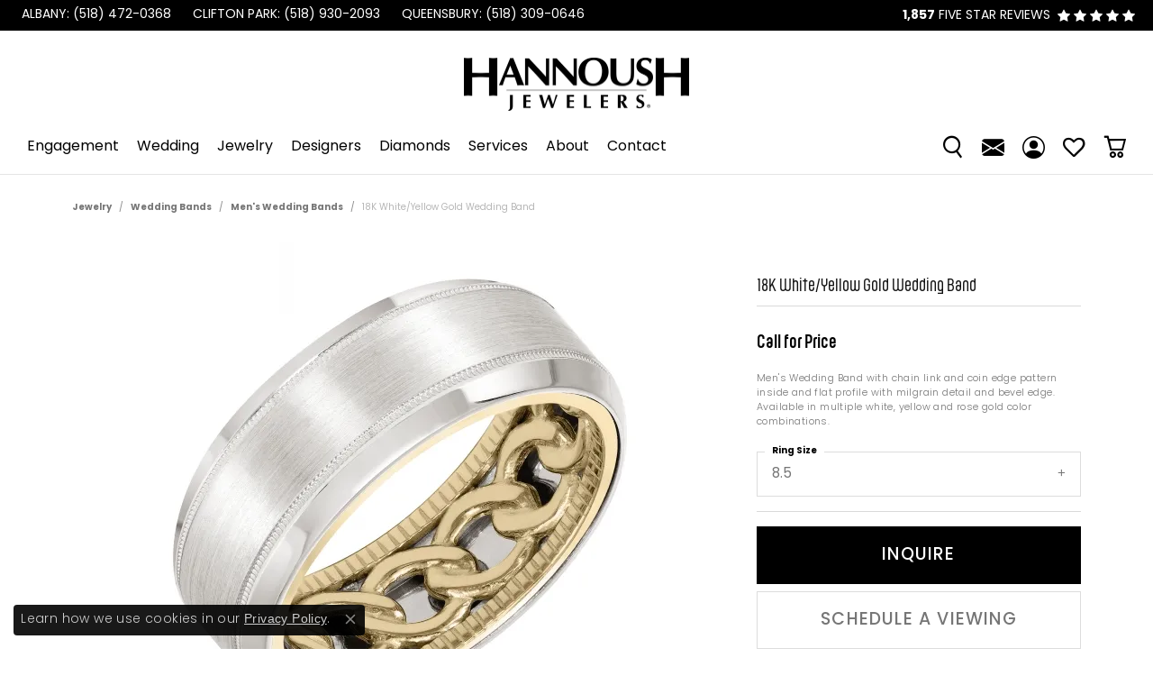

--- FILE ---
content_type: text/html; charset=UTF-8
request_url: https://www.hannoushny.com/jewelry-details/mens-wedding-bands/18k-whiteyellow-gold-wedding-band/838713
body_size: 19733
content:

   <!DOCTYPE html>
<html lang="en">
	<head>
		<meta charset="utf-8">
		<title>ArtCarved 18K White/Yellow Gold Wedding Band 11-WV08A8-G.01 | Hannoush Jewelers, Inc. | Albany, NY</title>	
		
		
		<link rel="preconnect" href="//v6master-brooks.shopfinejewelry.com/">
		<link rel="preconnect" href="https://cdn.jewelryimages.net/">
		
		<link rel="stylesheet" href="/css/_monolith.min.css?t=23477" media="all">
				
		
		
		<link rel="stylesheet" href="//v6master-brooks.shopfinejewelry.com/js/vendor/OwlCarousel2-2.3.4/dist/assets/owl.carousel.min.css?t=hannoushny23477"  media="print" onload="this.media='all'">
		<link rel="stylesheet" href="//v6master-brooks.shopfinejewelry.com/js/vendor/magiczoomplus-commercial/magiczoomplus/magiczoomplus.css?t=hannoushny23477"  media="print" onload="this.media='all'">
		<link rel="stylesheet" href="//v6master-brooks.shopfinejewelry.com/js/vendor/bootstrap4-datetimepicker-master/build/css/bootstrap-datetimepicker.min.css?t=hannoushny23477"  media="print" onload="this.media='all'">
		<link rel="stylesheet" href="//v6master-brooks.shopfinejewelry.com/js/src/components/phone-number-input/css/phone-number-input.min.css?t=hannoushny23477"  media="print" onload="this.media='all'">
		<link rel="stylesheet" href="//v6master-brooks.shopfinejewelry.com/js/vendor/jquery.realperson.package-2.0.1/jquery.realperson.css?t=hannoushny23477"  media="print" onload="this.media='all'">
		<link rel="stylesheet" href="//v6master-brooks.shopfinejewelry.com/fonts/diamond-shapes/diashapes-v6.min.css" media="print" onload="this.media='all';">
		<link rel="stylesheet" href="//v6master-brooks.shopfinejewelry.com/fonts/ring-settings/big-ring-settings-style.min.css" media="print" onload="this.media='all';">
		<link rel="stylesheet" href="//v6master-brooks.shopfinejewelry.com/css/fragments/consentManagementPlatform.min.css" media="print" onload="this.media='all';">
		<link rel="stylesheet" href="//v6master-brooks.shopfinejewelry.com/css/fragments/toggleSwitch.min.css" media="print" onload="this.media='all';">
		<link rel="stylesheet" href="//v6master-brooks.shopfinejewelry.com/css/fragments/address-table.min.css" media="print" onload="this.media='all';">
		<link rel="stylesheet" href="//v6master-brooks.shopfinejewelry.com/css/fragments/premium-cart.min.css" media="print" onload="this.media='all';">
		<link rel="stylesheet" href="//v6master-brooks.shopfinejewelry.com/fonts/icons/css/bootstrap-fill.min.css" media="print" onload="this.media='all';">
		<link rel="stylesheet" href="//v6master-brooks.shopfinejewelry.com/fonts/icons/css/brands.min.css" media="print" onload="this.media='all';">
		<link rel="stylesheet" href="//v6master-brooks.shopfinejewelry.com/fonts/icons/css/premium-icons-fat.min.css" media="print" onload="this.media='all';">
		<link rel="stylesheet" href="//v6master-brooks.shopfinejewelry.com/js/build/components/login/css/login.min.css?t=hannoushny23477"  media="print" onload="this.media='all'">
		<link rel="stylesheet" href="/css/_quick-search.min.css?t=hannoushny23477"  media="print" onload="this.media='all'">
		<link rel="stylesheet" href="/css/_login.min.css?t=hannoushny23477"  media="print" onload="this.media='all'">
		<link rel="stylesheet" href="/css/_wishlist.min.css?t=hannoushny23477"  media="print" onload="this.media='all'">
		<link rel="stylesheet" href="/css/_cart.min.css?t=hannoushny23477"  media="print" onload="this.media='all'">
		<link rel="stylesheet" href="//v6master-brooks.shopfinejewelry.com/js/build/components/login/css/login.min.css?t=hannoushny23477"  media="print" onload="this.media='all'">
			<link rel="stylesheet" href="//v6master-brooks.shopfinejewelry.com/css/pages/jewelry-details.min.css?t=hannoushny23477" media="all">		
		
		
		
		<link rel="stylesheet" href="/css/local.css?t=23477" media="all">
		<link rel="stylesheet" href="//v6master-brooks.shopfinejewelry.com/css/print.min.css?t=23477" media="print" type="text/css">
	
		<script data-load-position="inline">
			window.cmpSettings = {"useOptInConsentPolicy":false,"showConsentManagementOptions":false,"includeRolexCookieOptions":false,"includePersonalizationCookieOption":true,"forRolexHybrid":false,"rolexCMPVersion":1};
		</script>
		<script src="//v6master-brooks.shopfinejewelry.com/js/globalScripts/cookieBlocker.js" data-load-position="inline"></script>
		
		<script>
			var blockedCookieScripts = [];
		</script>		
		<!-- No analytics active "" -->		
		
		

		<!-- HEAD INCLUDES START -->
		<!-- Google Tag Manager -->
<script>(function(w,d,s,l,i){w[l]=w[l]||[];w[l].push({'gtm.start':
new Date().getTime(),event:'gtm.js'});var f=d.getElementsByTagName(s)[0],
j=d.createElement(s),dl=l!='dataLayer'?'&l='+l:'';j.async=true;j.src=
'https://www.googletagmanager.com/gtm.js?id='+i+dl;f.parentNode.insertBefore(j,f);
})(window,document,'script','dataLayer','GTM-55XDD44');</script>
<!-- End Google Tag Manager -->
<script>window.userCurrency = "USD";</script>
		<!-- HEAD INCLUDES END -->

		
					
		<script data-load-position="early 0">window.pageInfo={"itemID":"838713","itemDetails":{"itemID":"838713","masterID":"122345","jewelryClassID":"1","itemUrl":null,"vendorID":"00069","edgeVendID":"","folderName":"artcarved","has1x1":"1","imgFileName":"11-WV08A8-G.01.jpg","imgAlt1":"","imgFileName2":"","imgAlt2":"","imgFileName3":"","imgAlt3":"","imgFileName4":"","imgAlt4":"","imgFileName5":"","imgAlt5":"","videoFile":"","youtubeLink":"","imgUrl":"galleries\/artcarved\/11-WV08A8-G.01.jpg","collectionID":"81","itemTitle":"18K White\/Yellow Gold Wedding Band","description":"Men's Wedding Band with chain link and coin edge pattern inside and flat profile with milgrain detail and bevel edge. Available in multiple white, yellow and rose gold color combinations.","styleNo":"11-WV08A8-G.01","vendorStyle":"","GUID":"","RFID":"","gender":"","ringSetting":"0","settingType":null,"centerStoneIncluded":"0","centerCtWt":"0.00","centerDiaShape":"0","centerDiaCut":"0","centerDiaClarity":"0","centerDiaColor":"0","centerDiaDimensions":"","centerDiaCertType":"0","centerDiaCertImg":"","centerDiaCertNo":"","centerDiaFluorescence":"0","centerDiaTable":"0.00","centerDiaDepth":"0.00","centerDiaCulet":"0","centerDiaPrice":"0.00","centerDiaPricePerCarat":"0.00","commonDiaCtWt":"0.00","commonDiaShape":"0","commonDiaCut":"0","commonDiaClarity":"0","commonDiaColor":"0","totalDiaCount":"0","totalDiaCtWt":"0.00","shapeRange":"","centerGemIncluded":"0","centerGemType":"0","centerGemShape":"0","centerGemstoneCtWt":"0.00","centerGemDimensions":"","centerGemQuality":"","gemstoneType":null,"gemstoneTypeA":"0","gemstoneTypeACtWt":"0.00","gemstoneTypeACount":"0","gemstoneTypeB":"0","gemstoneTypeBCtWt":"0.00","gemstoneTypeBCount":"0","gemstoneTypeC":"0","gemstoneTypeCCtWt":"0.00","gemstoneTypeCCount":"0","gemstoneTypeD":"0","gemstoneTypeDCtWt":"0.00","gemstoneTypeDCount":"0","gemstoneTypeE":"0","gemstoneTypeECtWt":"0.00","gemstoneTypeECount":"0","totalGemstoneWt":"0.00","fullMetalType":"18K White & Yellow Gold","metalType1":"18KWY","length":"0.00","lengthType":"","width":"0.00","widthType":"","size":null,"color":null,"letter":null,"era":null,"ringSizes":"8.5,8.75,9,9.25,9.5,9.75,10,10.25,10.5,10.75,11,11.25,11.5,11.75,12,12.25,12.5,12.75,13,13.25,13.5,13.75,14,14.25,14.5,14.75,15","stockLevel":"1","availability":"28","freeShipping":"0","weight":"1.00","weightType":"","enableCheckout":"1","lowCt":"0.00","highCt":"3.00","categoryTitle":"Men's Wedding Bands","categoryUrl":"mens-wedding-bands","h1Tag":"","parentCategoryTitle":"Wedding Bands","parentCategoryUrl":"wedding-bands","retail":0,"salePrice":0,"imgFileName_exists":"1","imgFileName_width":"600","imgFileName2_exists":"0","imgFileName2_width":"0","imgFileName3_exists":"0","imgFileName3_width":"0","imgFileName4_exists":"0","imgFileName4_width":"0","imgFileName5_exists":"0","imgFileName5_width":"0","nonStandardImage":"0","similarSKUs":"{\"idList\":[\"838683\",\"838685\",\"838687\",\"838689\",\"838691\",\"838693\",\"838695\",\"838697\",\"838699\",\"838701\"],\"ctime\":1739968952}","itemMetaTitle":"","itemMetaKeywords":"","itemMetaDescription":"","itemVisible":"1","autoUpdate":"1","collectionTitle":"ArtCarved","collectionUrl":"artcarved","logoWhite":"Artcarved_W","copyHybrid":"At ArtCarved, we believe in finding the ONE. A love that cherishes the individual you are &#8211; and celebrates who you dare to be, together. Like your love story, our rings are one of a kind. Exquisitely crafted and thoughtfully designed, ArtCarved is the ultimate expression of devotion that sparkles with joy.<br><br>Undeniability the One ... from this day forward.<br><br>MADE WITH HAPPINESS, PASSION, AND LOVE, SINCE 1850.","masterCollectionID":"00034","jsonData":null,"fixedShippingPrice":"0.00","metalFinish":"","style":"","watchType":"","watchBraceletMaterial":"","watchBraceletColor":"","watchCaseSize":"","watchCaseMaterial":"","watchCrystalType":"","watchBezel":"","watchDialColor":"","watchDialShape":"","watchDialType":"","watchMovement":"","watchWaterResistance":"","watchFunctions":"","watchBraceletStyle":"","commonStoneType":"0","hidePrice":"0","excludeFromCoupons":"0","isERDBrand":"0","collection":"","fretail":"$0.00","fsalePrice":"$0.00","collectionLogoURL":"\/\/collections.jewelryimages.net\/collections_logos\/Artcarved_W.jpg","imageSource":"\/\/cdn.jewelryimages.net\/galleries\/artcarved\/11-WV08A8-G.01.jpg?v=23"},"baseSKU":"","baseSKURaw":"","jewelryClassID":"1","jsonData":false,"styleNo":"11-WV08A8-G.01","scrambledStlyeNo":"","itemTitle":"18K White\/Yellow Gold Wedding Band","itemVisible":"1","categoryUrl":"mens-wedding-bands","collectionID":"81","edgeVendID":"","vendorID":"00069","erdLegacyUrl":false,"variationStyle":"","imageBaseURL":"","image1":"\/\/cdn.jewelryimages.net\/galleries\/artcarved\/11-WV08A8-G.01.jpg?v=23","image2":"","image3":"","image4":"","image5":"","image6":"","variationColNames":"[]","ringSizeHasJSON":false,"ringSizeJSON":"8.5,8.75,9,9.25,9.5,9.75,10,10.25,10.5,10.75,11,11.25,11.5,11.75,12,12.25,12.5,12.75,13,13.25,13.5,13.75,14,14.25,14.5,14.75,15","session":"a9a99e8d7aaf67c878fbd31702535c1e","referer":"","hideDecimals":"0","hideAllPrices":"0","price":"","currency":"USD","hidePriceMessage":"Call for Price","calculateLiveSettingPrice":false,"metalType":"18KWY","metalFinish":"","diamondQuality":"","priceAdj":1,"forexMultiplier":1,"similarItems":{"success":true,"retArr":[{"imageSource":"\/\/cdn.jewelryimages.net\/galleries\/artcarved\/11-WV01A8-G.00.jpg?v=23","itemUrl":"\/jewelry-details\/mens-wedding-bands\/14k-whiteyellow-gold-wedding-band\/838683","itemTitle":"14K White\/Yellow Gold Wedding Band","retail":"0.00","salePrice":"0.00"},{"imageSource":"\/\/cdn.jewelryimages.net\/galleries\/artcarved\/11-WV01A8-G.01.jpg?v=23","itemUrl":"\/jewelry-details\/mens-wedding-bands\/18k-whiteyellow-gold-wedding-band\/838685","itemTitle":"18K White\/Yellow Gold Wedding Band","retail":"0.00","salePrice":"0.00"},{"imageSource":"\/\/cdn.jewelryimages.net\/galleries\/artcarved\/11-WV02U8-G.00.jpg?v=23","itemUrl":"\/jewelry-details\/mens-wedding-bands\/14k-yellowwhite-gold-wedding-band\/838687","itemTitle":"14K Yellow\/White Gold Wedding Band","retail":"0.00","salePrice":"0.00"},{"imageSource":"\/\/cdn.jewelryimages.net\/galleries\/artcarved\/11-WV02U8-G.01.jpg?v=23","itemUrl":"\/jewelry-details\/mens-wedding-bands\/18k-yellowwhite-gold-wedding-band\/838689","itemTitle":"18K Yellow\/White Gold Wedding Band","retail":"0.00","salePrice":"0.00"},{"imageSource":"\/\/cdn.jewelryimages.net\/galleries\/artcarved\/11-WV03WR85-G.00.jpg?v=23","itemUrl":"\/jewelry-details\/mens-wedding-bands\/14k-whiterose-gold-wedding-band\/838691","itemTitle":"14K White\/Rose Gold Wedding Band","retail":"0.00","salePrice":"0.00"},{"imageSource":"\/\/cdn.jewelryimages.net\/galleries\/artcarved\/11-WV03WR85-G.01.jpg?v=23","itemUrl":"\/jewelry-details\/mens-wedding-bands\/18k-whiterose-gold-wedding-band\/838693","itemTitle":"18K White\/Rose Gold Wedding Band","retail":"0.00","salePrice":"0.00"},{"imageSource":"\/\/cdn.jewelryimages.net\/galleries\/artcarved\/11-WV04U85-G.00.jpg?v=23","itemUrl":"\/jewelry-details\/mens-wedding-bands\/14k-yellowwhite-gold-wedding-band\/838695","itemTitle":"14K Yellow\/White Gold Wedding Band","retail":"0.00","salePrice":"0.00"},{"imageSource":"\/\/cdn.jewelryimages.net\/galleries\/artcarved\/11-WV04U85-G.01.jpg?v=23","itemUrl":"\/jewelry-details\/mens-wedding-bands\/18k-yellowwhite-gold-wedding-band\/838697","itemTitle":"18K Yellow\/White Gold Wedding Band","retail":"0.00","salePrice":"0.00"},{"imageSource":"\/\/cdn.jewelryimages.net\/galleries\/artcarved\/11-WV05A8-G.00.jpg?v=23","itemUrl":"\/jewelry-details\/mens-wedding-bands\/14k-whiteyellow-gold-wedding-band\/838699","itemTitle":"14K White\/Yellow Gold Wedding Band","retail":"0.00","salePrice":"0.00"},{"imageSource":"\/\/cdn.jewelryimages.net\/galleries\/artcarved\/11-WV05A8-G.01.jpg?v=23","itemUrl":"\/jewelry-details\/mens-wedding-bands\/18k-whiteyellow-gold-wedding-band\/838701","itemTitle":"18K White\/Yellow Gold Wedding Band","retail":"0.00","salePrice":"0.00"},{"imageSource":null,"itemUrl":null,"itemTitle":null,"retail":null,"salePrice":null}],"date":1739968952000},"enableCustomerWishlist":"1","enableGuestWishlist":"1","customer":{"loggedIn":false,"hasGuestWishlist":false,"firstName":"","lastName":"","email":"","phone":""},"lowCt":"0.00","highCt":"3.00","shapeRange":"","showChatButtonJewelryDetails":"0","jewelryDescriptionShowMoreButton":true,"affirmPublicKey":"","financingPageVisibility":"1","storename":"Hannoush Jewelers, Inc.","storeaddress":"<br>Albany Store<br>112 Wolf Rd<br>Albany, NY 12205<br><br>Clifton Park<br>1750 US-9 <br>Clifton Park, NY 12065<br><br>Queensbury<br>1054 Rt. 9 <br>Queensbury, NY 12804<br><br>","cartButtonDefaultText":"Add to Cart","availableLocationInputHTML":"\r\n\t\t\t<div class=\"form-label-group form-label-group-lg text-left\">\r\n\t\t\t\t<select class=\"selectpicker input-lg val appt-location\" name=\"location\" data-style=\"form-control btn-lg mb-0\">\r\n\t\t\t\t\t<option value='' selected>Not Selected<\/option><option value=\"1\">Albany Store<\/option><option value=\"7\">Clifton Park<\/option><option value=\"9\">Queensbury<\/option>\r\n\t\t\t\t<\/select>\r\n\t\t\t\t<input type=\"text\" value=\"\" placeholder=\"Location\" class=\"dummy\">\r\n\t\t\t\t<label>Location<\/label>\r\n\t\t\t<\/div>","locationDayTime":{"1":{"locationName":"Albany Store","daysOfWeekDisabled":[0],"timeOfDay":{"1":{"open":"10:00:00","close":"17:30:00"},"2":{"open":"10:00:00","close":"17:30:00"},"3":{"open":"10:00:00","close":"17:30:00"},"4":{"open":"10:00:00","close":"17:30:00"},"5":{"open":"10:00:00","close":"17:30:00"},"6":{"open":"10:00:00","close":"16:30:00"}},"closedHolidayDates":[],"adjustedHolidayHours":[]},"7":{"locationName":"Clifton Park","daysOfWeekDisabled":[0],"timeOfDay":{"1":{"open":"10:00:00","close":"17:30:00"},"2":{"open":"10:00:00","close":"17:30:00"},"3":{"open":"10:00:00","close":"17:30:00"},"4":{"open":"10:00:00","close":"17:30:00"},"5":{"open":"10:00:00","close":"17:30:00"},"6":{"open":"10:00:00","close":"16:30:00"}},"closedHolidayDates":[],"adjustedHolidayHours":[]},"9":{"locationName":"Queensbury","daysOfWeekDisabled":[0],"timeOfDay":{"1":{"open":"10:00:00","close":"17:30:00"},"2":{"open":"10:00:00","close":"17:30:00"},"3":{"open":"10:00:00","close":"17:30:00"},"4":{"open":"10:00:00","close":"17:30:00"},"5":{"open":"10:00:00","close":"17:30:00"},"6":{"open":"10:00:00","close":"15:30:00"}},"closedHolidayDates":[],"adjustedHolidayHours":[]}},"locationsFieldInquiries":"2","customerID":null};</script>			
		
<script>
	window.enableEcommerce = "1";
</script>

		
<script>
	window.fbAppId = "174100089333117";
</script>

		
	<script>
		window.googleAppId = "522739862603-9cnc28esu2ntos9aevhluql3ikdjgqpo.apps.googleusercontent.com";
	</script>

		<script type="application/ld+json">{"@context":"https:\/\/schema.org","@type":"Product","name":"18K White\/Yellow Gold Wedding Band","image":["\/\/cdn.jewelryimages.net\/galleries\/artcarved\/11-WV08A8-G.01.jpg?v=23"],"description":"Men's Wedding Band with chain link and coin edge pattern inside and flat profile with milgrain detail and bevel edge. Available in multiple white, yellow and rose gold color combinations.","sku":"11-WV08A8-G.01","mpn":"","brand":{"@type":"Brand","name":"ArtCarved"},"offers":{"@type":"Offer","url":"https:\/\/www.hannoushny.com\/jewelry-details\/mens-wedding-bands\/18k-whiteyellow-gold-wedding-band\/838713","priceCurrency":"USD","price":"0","priceValidUntil":"2026-02-20","availability":"https:\/\/schema.org\/InStock","shippingDetails":{"@type":"OfferShippingDetails","shippingRate":{"@type":"MonetaryAmount","currency":"USD"},"shippingDestination":{"@type":"DefinedRegion","addressCountry":"US"},"deliveryTime":{"@type":"ShippingDeliveryTime","handlingTime":{"@type":"QuantitativeValue","minValue":"28","maxValue":"28"},"businessDays":{"@type":"OpeningHoursSpecification","dayOfWeek":["https:\/\/schema.org\/Monday","https:\/\/schema.org\/Tuesday","https:\/\/schema.org\/Wednesday","https:\/\/schema.org\/Thursday","https:\/\/schema.org\/Friday","https:\/\/schema.org\/Saturday"]}}}}}</script>
		<meta name="description" content="Shop ArtCarved Men's Wedding Bands like this 11-WV08A8-G.01 18K White/Yellow Gold Wedding Band at Hannoush Jewelers, Inc. in Albany NY">
		<meta name="referrer" content="strict-origin-when-cross-origin">
		<meta name="keywords" content="">
		<meta name="viewport" content="width=device-width, initial-scale=1">
		<!-- Open Graph Meta -->
		<meta property="og:title" content="18K White/Yellow Gold Wedding Band">
		<meta property="og:description" content="Men's Wedding Band with chain link and coin edge pattern inside and flat profile with milgrain detail and bevel edge. Available in multiple white, yellow and rose gold color combinations.">
		<meta property="og:image" content="https://cdn.jewelryimages.net/galleries/artcarved/11-WV08A8-G.01.jpg?v=23">
		<meta property="product:brand" content="ArtCarved">
		<meta property="product:availability" content="Ships in 4 Weeks">
		<meta property="product:condition" content="new">
		<meta property="product:price:amount" content="$0.00">
		<meta property="product:price:currency" content="USD">
		<meta property="product:retailer_item_id" content="838713">
		<!-- End Graph Meta -->

		
	</head>
	<body id="jewelry-details" class=" icofont-bootstrap-fill" data-theme="">		
		<!-- START BODY INCLUDE -->
		<!-- Google Tag Manager (noscript) -->
<noscript><iframe src="https://www.googletagmanager.com/ns.html?id=GTM-55XDD44"
height="0" width="0" style="display:none;visibility:hidden"></iframe></noscript>
<!-- End Google Tag Manager (noscript) -->

		<!-- END BODY INCLUDE -->
		
		<!-- No podium chat active -->
		
		
		<div id='accessibility-skip-links' data-breakpoint='md'><a class="skippy sr-only sr-only-focusable" href="#main-sections"><span class="skippy-text">Skip to main content</span></a><a class="skippy sr-only sr-only-focusable" href="#footer"><span class="skippy-text">Skip to footer</span></a></div>


		<div class="container-fluid toolbar top d-none d-md-block">
			<div class="toolbar-inner align-items-center justify-content-between justify-content-sm-between justify-content-md-between justify-content-lg-between" role="toolbar" aria-label="Primary toolbar">
				<ul class="left"><li class="toolbar-item  item-"><a href="tel:5184720368" role="link" ><span>ALBANY: (518) 472-0368</span></a></li><li class="toolbar-item  item-"><a href="tel:5189302093" role="link" ><span>CLIFTON PARK: (518) 930-2093</span></a></li><li class="toolbar-item  item-"><a href="tel:5183090646" role="link" ><span>Queensbury: (518) 309-0646</span></a></li>
				</ul>
				<ul class="right"><li class="toolbar-item  item-"><a href="#" role="link" ><span><a href='/testimonials'><span class='txt'><strong>1,857</strong>&nbsp;FIVE star reviews&nbsp;</span><span class='icon-star'></span><span class='icon-star'></span><span class='icon-star'></span><span class='icon-star'></span><span class='icon-star'></span></a></span></a></li>
			<li class="toolbar-item dropdown d-none item-account">
				<a href="javascript:void(0)" role="button" class="dropdown-toggle" data-bs-toggle="dropdown" data-bs-hover="dropdown" aria-haspopup="dialog" aria-controls="top-menu-login-dialog-right-account-2" aria-expanded="false" id="top-menu-item-right-account-2" aria-label="My Account Menu"><span class="sr-only">Toggle My Account Menu</span></a>
				<div class="dropdown-menu menu-account dropdown-menu-right my-account-dropdown punchmarkLogin">
					<div id="top-menu-login-dialog-right-account-2" role="dialog" aria-modal="true" aria-labelledby="top-menu-login-dialog-title-right-account-2" class="loginWrap OG">
						<div id="top-menu-login-dialog-title-right-account-2" class="sr-only">Login</div>
						<form class="login">
							<div class="form-floating">
								<input type="text" name="username" id="top-menu-username-right-account-2" placeholder="username" class="form-control input-md" autocomplete="off" value="">
								<label for="top-menu-username-right-account-2" class="">Username</label>
							</div>
							<div class="form-floating mt-1">
								<input type="password" name="password" id="top-menu-password-right-account-2" placeholder="password" class="form-control input-md" autocomplete="off" value="">
								<label for="top-menu-password-right-account-2" class="passwordLabel">Password</label>
							</div>
							<div class="form-group d-flex justify-content-between mb-3">
								<a tabindex="-1" role="button" class="small fw-bold cursor-pointer mt-2 invisible">Forgot Password?</a>
							</div>
							<button class="btn btn-primary btn-lg btn-block" type="submit">Log In</button>
						</form>
						<p class="pt-3 small text-center mb-0 signUp">
							Don&rsquo;t have an account?
							<a href="/register" class="fw-bold d-block">Sign up now</a>
						</p>
					</div>
				</div>
			</li>
				</ul>
			</div>
		</div>
<header  role="banner">
	<div class="container-fluid main-content">
		<div class="row">
			<div class="col d-flex d-md-block align-items-center">
				
<button class="navbar-toggler d-inline-block d-md-none" id="nav-toggle" type="button" data-animation="animation-1" data-bs-toggle="slide-collapse-left" data-bs-target="#main-navigation" aria-controls="main-navigation" aria-expanded="false" aria-label="Toggle navigation">
	<span class="navbar-toggler-icon">
		<span></span>
		<span></span>
		<span></span>
	</span>
</button>
				
		<div class=" content-toolbar top">
			<div class="content-toolbar-inner " role="toolbar" aria-label="Secondary toolbar">
				<ul class="left d-flex d-sm-flex d-md-flex d-lg-flex ">
				</ul>
				<ul class="right d-flex d-sm-flex d-md-flex d-lg-flex ">
				</ul>
			</div>
		</div>
				
		<a href="/" id="logo" aria-label="Hannoush Jewelers, Inc. logo - Go to homepage">
			<img src="https://cdn.jewelryimages.net/static/domains/hannoushny/images/store-pics/hannoush-logo.jpg?width=3000" width="3000" height="710" alt="Hannoush Jewelers, Inc. logo" class="mx-auto" loading="eager" decoding="sync" fetchpriority="high">
		</a>
				
				
			</div>
		</div>
	</div>
	<nav class="navbar navbar-expand-md left navbar-traditional" id="website-navigation" aria-label="Primary navigation container">
		<div class="collapse navbar-collapse" id="main-navigation" tabindex="-1" aria-label="Primary navigation contents">
			<div class='container-fluid inner-nav  px-0'>
				<div class="mobile-container">
					<button class="btn-close" id="close-nav-btn" type="button" aria-label="Close navigation" aria-controls="main-navigation"></button>
					<div class="mobile-top">
						<div class="mobile-top-search quick-search d-flex d-md-none py-2">
							<div class="mobile-top-search-inner d-flex align-items-center justify-content-center w-100 px-2">
								<form action="/jewelry" method="GET" role="search">
									<div class="input-group w-100">
										<label for="mobile-search-input" class="visually-hidden">Search website</label>
										<input type="search" id="mobile-search-input" class="form-control" name="kw" placeholder="Search website..." autocomplete="off">
										<span class="input-group-btn">
											<button class="btn btn-default" type="submit" aria-label="Submit search">
												<i class="icon-search" aria-hidden="true"></i>
											</button>
										</span>
									</div>
								</form>
							</div>
						</div>
						<div class="mobile-top-nav-links d-block d-md-flex justify-content-center" data-menu-style="default">
							<!-- Nav generated 20260121053928 -->
<ul class="navbar-nav navbar-left justify-content-start " id="menubar-left" aria-label="Primary site menu">
		<li class="dropdown has-a-plus dropdown-wide nav-item "><a href="/pages/engagement" data-url="/pages/engagement" class="nav-link " id="menu-item-megamenu-1">Engagement</a><button type="button" class="dropdown-plus d-flex d-md-none" data-bs-toggle="dropdown" aria-hidden="true" tabindex="-1" id="menu-item-plus-megamenu-1"><i class="icon-plus" aria-hidden="true"></i></button><div class="dropdown-menu dropdown-menu-wide menu-megamenu dropdown-menu-left" aria-labelledby="menu-item-megamenu-1" data-parent="" data-cols="4"><div class="container"><div class="row"><div class="col-12 col-md-auto"><div class="dropdown dropdown-submenu"><a href="/pages/engagement" data-url="/pages/engagement"  class="dropdown-item dropdown-item-parent  parent-has-kids"  id="submenu-item-megamenu-1-1">Explore</a><button type="button" class="dropdown-plus d-flex d-md-none" data-bs-toggle="dropdown" aria-hidden="true" tabindex="-1" data-children-count="3" id="submenu-item-plus-megamenu-1-1"><i class="icon-plus" aria-hidden="true"></i></button><div class="dropdown-menu dropdown-menu-left dropdown-menu-children" aria-labelledby="submenu-item-megamenu-1-1"><a class="dropdown-item" href="/jewelry/engagement-rings" >Engagement Rings</a><a class="dropdown-item" href="/diamonds" >Loose Diamonds</a><a class="dropdown-item" href="/financing-options" >Financing Options</a></div></div></div><div class="col-12 col-md-auto"><div class="dropdown dropdown-submenu"><a href="/brands" data-url="/brands"  class="dropdown-item dropdown-item-parent  parent-has-kids"  id="submenu-item-megamenu-1-2">Designers</a><button type="button" class="dropdown-plus d-flex d-md-none" data-bs-toggle="dropdown" aria-hidden="true" tabindex="-1" data-children-count="3" id="submenu-item-plus-megamenu-1-2"><i class="icon-plus" aria-hidden="true"></i></button><div class="dropdown-menu dropdown-menu-left dropdown-menu-children" aria-labelledby="submenu-item-megamenu-1-2"><a class="dropdown-item" href="/brand/a-jaffe" >A. Jaffe</a><a class="dropdown-item" href="/pages/gabriel-bridal" >Gabriel & Co Bridal</a><a class="dropdown-item" href="/brand/verragio" >Verragio</a></div></div></div><div class="col-12 col-md-auto">
        <div class="dropdown-item dropdown-item-image">
            <img class="d-none d-md-block" src="https://cdn.jewelryimages.net/static/domains/hannoushny/images/store-pics/hannough-verragio-600x600.jpg" alt="Menu image" loading="lazy" decoding="auto" fetchpriority="low">
            <span class="dropdown-item-image-text"></span>
        </div></div><div class="col-12 col-md-auto">
        <div class="dropdown-item dropdown-item-image">
            <img class="d-none d-md-block" src="https://cdn.jewelryimages.net/static/domains/hannoushny/images/store-pics/ajaffe-hannoush-600x600.jpg" alt="Menu image" loading="lazy" decoding="auto" fetchpriority="low">
            <span class="dropdown-item-image-text"></span>
        </div></div></div><!-- .row --></div><!-- .container --></div><!-- .dropdown-menu --></li>
		<li class="dropdown has-a-plus dropdown-wide nav-item "><a href="/pages/wedding" data-url="/pages/wedding" class="nav-link " id="menu-item-megamenu-2">Wedding</a><button type="button" class="dropdown-plus d-flex d-md-none" data-bs-toggle="dropdown" aria-hidden="true" tabindex="-1" id="menu-item-plus-megamenu-2"><i class="icon-plus" aria-hidden="true"></i></button><div class="dropdown-menu dropdown-menu-wide menu-megamenu dropdown-menu-left" aria-labelledby="menu-item-megamenu-2" data-parent="" data-cols="5"><div class="container"><div class="row"><div class="col-12 col-md-auto"><div class="dropdown dropdown-submenu"><a href="/pages/wedding" data-url="/pages/wedding"  class="dropdown-item dropdown-item-parent  parent-has-kids"  id="submenu-item-megamenu-2-1">Explore</a><button type="button" class="dropdown-plus d-flex d-md-none" data-bs-toggle="dropdown" aria-hidden="true" tabindex="-1" data-children-count="4" id="submenu-item-plus-megamenu-2-1"><i class="icon-plus" aria-hidden="true"></i></button><div class="dropdown-menu dropdown-menu-left dropdown-menu-children" aria-labelledby="submenu-item-megamenu-2-1"><a class="dropdown-item" href="/jewelry/wedding-bands" >Shop All Wedding Bands</a><a class="dropdown-item" href="/education-diamonds" >Diamond Education</a><a class="dropdown-item" href="/financing-options" >Financing Options</a><a class="dropdown-item" href="/benchmark-ring-lab" >Build Your Wedding Band</a></div></div></div><div class="col-12 col-md-auto"><div class="dropdown dropdown-submenu"><a href="/brands" data-url="/brands"  class="dropdown-item dropdown-item-parent  parent-has-kids"  id="submenu-item-megamenu-2-2">Designers</a><button type="button" class="dropdown-plus d-flex d-md-none" data-bs-toggle="dropdown" aria-hidden="true" tabindex="-1" data-children-count="4" id="submenu-item-plus-megamenu-2-2"><i class="icon-plus" aria-hidden="true"></i></button><div class="dropdown-menu dropdown-menu-left dropdown-menu-children" aria-labelledby="submenu-item-megamenu-2-2"><a class="dropdown-item" href="/jewelry/wedding-bands/brand/a-jaffe" >A. Jaffe</a><a class="dropdown-item" href="/jewelry/wedding-bands/brand/artcarved" >ArtCarved</a><a class="dropdown-item" href="/pages/gabriel-bridal#/wedding-rings" >Gabriel & Co. Bridal</a><a class="dropdown-item" href="/jewelry/wedding-bands/brand/verragio" >Verragio</a></div></div></div><div class="col-12 col-md-auto">
        <a href="/jewelry/wedding-bands?gender=Womens" class="dropdown-item dropdown-item-image show-dropdown-item-image-text">
            <img class="d-none d-md-block" src="https://cdn.jewelryimages.net/static/domains/hannoushny/images/store-pics/womens.jpg" alt="" loading="lazy" decoding="auto" fetchpriority="low">
            <span class="dropdown-item-image-text">Women's Wedding bands</span>
        </a></div><div class="col-12 col-md-auto">
        <a href="/jewelry/wedding-bands?gender=Mens" class="dropdown-item dropdown-item-image show-dropdown-item-image-text">
            <img class="d-none d-md-block" src="https://cdn.jewelryimages.net/static/domains/hannoushny/images/store-pics/mens.jpg" alt="" loading="lazy" decoding="auto" fetchpriority="low">
            <span class="dropdown-item-image-text">Men's Wedding Bands</span>
        </a></div><div class="col-12 col-md-auto">
        <a href="/benchmark-ring-lab" class="dropdown-item dropdown-item-image show-dropdown-item-image-text">
            <img class="d-none d-md-block" src="https://cdn.jewelryimages.net/static/v6master/images/page_content/Punchmark_305x305_ProdGrid.gif?webpSupport=0" alt="" loading="lazy" decoding="auto" fetchpriority="low">
            <span class="dropdown-item-image-text">Build Your Wedding Band</span>
        </a></div></div><!-- .row --></div><!-- .container --></div><!-- .dropdown-menu --></li>
		<li class="dropdown has-a-plus nav-item "><a href="/jewelry" data-url="/jewelry" class="nav-link " id="menu-item-cat-list-3">Jewelry</a><button type="button" class="dropdown-plus d-flex d-md-none" data-bs-toggle="dropdown" aria-hidden="true" tabindex="-1" id="menu-item-plus-cat-list-3"><i class="icon-plus" aria-hidden="true"></i></button><ul class="dropdown-menu  menu-cat-list dropdown-menu-left cat-list-dropdown" aria-labelledby="menu-item-cat-list-3"><li><a href="/jewelry/mens-jewelry" class="dropdown-item dropdown-item-parent" data-title="Men's Jewelry">Men's Jewelry</a></li><li><a href="/jewelry/watches" class="dropdown-item dropdown-item-parent" data-title="Watches">Watches</a></li><li class="dropdown dropdown-submenu"><a href="/jewelry/wedding-bands" data-url="/jewelry/wedding-bands" class="dropdown-item dropdown-item-parent parent-has-kids" id="submenu-item-cat-list-3">Wedding Bands</a><button type="button" class="dropdown-plus d-md-none" data-bs-toggle="dropdown" aria-hidden="true" tabindex="-1" id="submenu-item-plus-cat-list-3"><i class="icon-plus" aria-hidden="true"></i></button><ul class="dropdown-menu dropdown-menu-left dropdown-menu-children" aria-labelledby="submenu-item-cat-list-3" role="menu"><li role="none"><a class="dropdown-item" href="/jewelry/mens-wedding-bands" role="menuitem">Men's Wedding Bands</a></li><li role="none"><a class="dropdown-item" href="/jewelry/womens-wedding-bands" role="menuitem">Women's Wedding Bands</a></li></ul></li><li class="dropdown dropdown-submenu"><a href="/jewelry/engagement-rings" data-url="/jewelry/engagement-rings" class="dropdown-item dropdown-item-parent parent-has-kids" id="submenu-item-cat-list-4">Engagement Rings</a><button type="button" class="dropdown-plus d-md-none" data-bs-toggle="dropdown" aria-hidden="true" tabindex="-1" id="submenu-item-plus-cat-list-4"><i class="icon-plus" aria-hidden="true"></i></button><ul class="dropdown-menu dropdown-menu-left dropdown-menu-children" aria-labelledby="submenu-item-cat-list-4" role="menu"><li role="none"><a class="dropdown-item" href="/jewelry/mounted-engagement-rings" role="menuitem">Mounted Engagement Rings</a></li><li role="none"><a class="dropdown-item" href="/jewelry/designer-engagement-settings" role="menuitem">Designer Engagement Settings</a></li><li role="none"><a class="dropdown-item" href="/jewelry/semi-mount-engagement-rings" role="menuitem">Semi-mount Engagement Rings</a></li></ul></li><li class="dropdown dropdown-submenu"><a href="/jewelry/chains" data-url="/jewelry/chains" class="dropdown-item dropdown-item-parent parent-has-kids" id="submenu-item-cat-list-5">Chains</a><button type="button" class="dropdown-plus d-md-none" data-bs-toggle="dropdown" aria-hidden="true" tabindex="-1" id="submenu-item-plus-cat-list-5"><i class="icon-plus" aria-hidden="true"></i></button><ul class="dropdown-menu dropdown-menu-left dropdown-menu-children" aria-labelledby="submenu-item-cat-list-5" role="menu"><li role="none"><a class="dropdown-item" href="/jewelry/gold-chains" role="menuitem">Gold Chains</a></li></ul></li><li class="dropdown dropdown-submenu"><a href="/jewelry/bracelets" data-url="/jewelry/bracelets" class="dropdown-item dropdown-item-parent parent-has-kids" id="submenu-item-cat-list-6">Bracelets</a><button type="button" class="dropdown-plus d-md-none" data-bs-toggle="dropdown" aria-hidden="true" tabindex="-1" id="submenu-item-plus-cat-list-6"><i class="icon-plus" aria-hidden="true"></i></button><ul class="dropdown-menu dropdown-menu-left dropdown-menu-children" aria-labelledby="submenu-item-cat-list-6" role="menu"><li role="none"><a class="dropdown-item" href="/jewelry/sterling-silver-bracelets" role="menuitem">Sterling Silver Bracelets</a></li><li role="none"><a class="dropdown-item" href="/jewelry/diamond-bracelets" role="menuitem">Diamond Bracelets</a></li><li role="none"><a class="dropdown-item" href="/jewelry/cuff-bracelets" role="menuitem">Cuff Bracelets</a></li></ul></li><li class="dropdown dropdown-submenu"><a href="/jewelry/rings" data-url="/jewelry/rings" class="dropdown-item dropdown-item-parent parent-has-kids" id="submenu-item-cat-list-7">Rings</a><button type="button" class="dropdown-plus d-md-none" data-bs-toggle="dropdown" aria-hidden="true" tabindex="-1" id="submenu-item-plus-cat-list-7"><i class="icon-plus" aria-hidden="true"></i></button><ul class="dropdown-menu dropdown-menu-left dropdown-menu-children" aria-labelledby="submenu-item-cat-list-7" role="menu"><li role="none"><a class="dropdown-item" href="/jewelry/gemstone-fashion-rings" role="menuitem">Gemstone Fashion Rings</a></li><li role="none"><a class="dropdown-item" href="/jewelry/diamond-fashion-rings" role="menuitem">Diamond Fashion Rings</a></li><li role="none"><a class="dropdown-item" href="/jewelry/silver-rings" role="menuitem">Silver Rings</a></li><li role="none"><a class="dropdown-item" href="/jewelry/mens-diamond-wedding-bands" role="menuitem">Men's Diamond Wedding Bands</a></li><li role="none"><a class="dropdown-item" href="/jewelry/mens-rings" role="menuitem">Men's Rings</a></li><li role="none"><a class="dropdown-item" href="/jewelry/halo-engagement-rings" role="menuitem">Halo Engagement Rings</a></li><li role="none"><a class="dropdown-item" href="/jewelry/three-stone-engagement-rings" role="menuitem">Three Stone Engagement Rings</a></li><li role="none"><a class="dropdown-item" href="/jewelry/diamond-wedding-bands" role="menuitem">Diamond Wedding Bands</a></li><li role="none"><a class="dropdown-item" href="/jewelry/pave-engagement-rings" role="menuitem">Pave Engagement Rings</a></li><li role="none"><a class="dropdown-item" href="/jewelry/fashion-rings" role="menuitem">Fashion Rings</a></li></ul></li><li class="dropdown dropdown-submenu"><a href="/jewelry/earrings" data-url="/jewelry/earrings" class="dropdown-item dropdown-item-parent parent-has-kids" id="submenu-item-cat-list-8">Earrings</a><button type="button" class="dropdown-plus d-md-none" data-bs-toggle="dropdown" aria-hidden="true" tabindex="-1" id="submenu-item-plus-cat-list-8"><i class="icon-plus" aria-hidden="true"></i></button><ul class="dropdown-menu dropdown-menu-left dropdown-menu-children" aria-labelledby="submenu-item-cat-list-8" role="menu"><li role="none"><a class="dropdown-item" href="/jewelry/sterling-silver-earrings" role="menuitem">Sterling Silver Earrings</a></li><li role="none"><a class="dropdown-item" href="/jewelry/gold-earrings" role="menuitem">Gold Earrings</a></li><li role="none"><a class="dropdown-item" href="/jewelry/gemstone-earrings" role="menuitem">Gemstone Earrings</a></li><li role="none"><a class="dropdown-item" href="/jewelry/diamond-stud-earrings" role="menuitem">Diamond Stud Earrings</a></li><li role="none"><a class="dropdown-item" href="/jewelry/hoop-earrings" role="menuitem">Hoop Earrings</a></li></ul></li><li class="dropdown dropdown-submenu"><a href="/jewelry/necklaces" data-url="/jewelry/necklaces" class="dropdown-item dropdown-item-parent parent-has-kids" id="submenu-item-cat-list-9">Necklaces</a><button type="button" class="dropdown-plus d-md-none" data-bs-toggle="dropdown" aria-hidden="true" tabindex="-1" id="submenu-item-plus-cat-list-9"><i class="icon-plus" aria-hidden="true"></i></button><ul class="dropdown-menu dropdown-menu-left dropdown-menu-children" aria-labelledby="submenu-item-cat-list-9" role="menu"><li role="none"><a class="dropdown-item" href="/jewelry/gemstone-necklaces" role="menuitem">Gemstone Necklaces</a></li><li role="none"><a class="dropdown-item" href="/jewelry/diamond-necklaces" role="menuitem">Diamond Necklaces</a></li><li role="none"><a class="dropdown-item" href="/jewelry/gold-necklaces" role="menuitem">Gold Necklaces</a></li><li role="none"><a class="dropdown-item" href="/jewelry/silver-necklaces" role="menuitem">Silver Necklaces</a></li></ul></li><li class="dropdown dropdown-submenu"><a href="/jewelry/" data-url="/jewelry/" class="dropdown-item dropdown-item-parent parent-has-kids" id="submenu-item-cat-list-10"></a><button type="button" class="dropdown-plus d-md-none" data-bs-toggle="dropdown" aria-hidden="true" tabindex="-1" id="submenu-item-plus-cat-list-10"><i class="icon-plus" aria-hidden="true"></i></button><ul class="dropdown-menu dropdown-menu-left dropdown-menu-children" aria-labelledby="submenu-item-cat-list-10" role="menu"><li role="none"><a class="dropdown-item" href="/jewelry/pens-lighters-cigar-accessories" role="menuitem">Pens Lighters  Cigar Accessories</a></li></ul></li></ul><!-- div or ul.dropdown-menu --></li>
		<li class="dropdown dropdown-wide has-a-plus nav-item "><a href="/brands" data-url="/brands" class="nav-link " id="menu-item-megamenu-brand-list-4">Designers</a><button type="button" class="dropdown-plus d-flex d-md-none" data-bs-toggle="dropdown" aria-hidden="true" tabindex="-1" id="menu-item-plus-megamenu-brand-list-4"><i class="icon-plus" aria-hidden="true"></i></button><div class="dropdown-menu dropdown-menu-wide menu-megamenu-brand-list dropdown-menu-left megamenu-brand-list-dropdown" data-parent="" data-cols="4" aria-labelledby="menu-item-megamenu-brand-list-4"><div class="container"><div class="row "><div class="col-12 col-md-3 column-0 brand-column-links"><div><a href="/brand/a-jaffe" class="dropdown-item dropdown-item-parent" data-title="A. Jaffe">A. Jaffe</a></div><div><a href="/brand/ammara-stone" class="dropdown-item dropdown-item-parent" data-title="Ammara Stone">Ammara Stone</a></div><div><a href="/brand/artcarved" class="dropdown-item dropdown-item-parent" data-title="ArtCarved">ArtCarved</a></div><div><a href="/brand/baraka" class="dropdown-item dropdown-item-parent" data-title="Baraka">Baraka</a></div><div><a href="/brand/benchmark" class="dropdown-item dropdown-item-parent" data-title="Benchmark">Benchmark</a></div></div><div class="col-12 col-md-3 column-1 brand-column-links"><div><a href="/brand/chimento" class="dropdown-item dropdown-item-parent" data-title="Chimento">Chimento</a></div><div><a href="/brand/doves-jewelry" class="dropdown-item dropdown-item-parent" data-title="Doves Jewelry">Doves Jewelry</a></div><div><a href="/brand/forge" class="dropdown-item dropdown-item-parent" data-title="Forge">Forge</a></div><div><a href="/pages/gabriel-bridal" class="dropdown-item dropdown-item-parent" data-title="Gabriel &amp; Co. Bridal">Gabriel &amp; Co. Bridal</a></div><div><a href="/brand/gabriel-co-fashion" class="dropdown-item dropdown-item-parent" data-title="Gabriel &amp; Co. Fashion">Gabriel &amp; Co. Fashion</a></div></div><div class="col-12 col-md-3 column-2 brand-column-links"><div><a href="/brand/gabriel-co-wedding-bands" class="dropdown-item dropdown-item-parent" data-title="Gabriel &amp; Co. Wedding Bands">Gabriel &amp; Co. Wedding Bands</a></div><div><a href="/brand/oris" class="dropdown-item dropdown-item-parent" data-title="Oris">Oris</a></div><div><a href="/brand/overnight" class="dropdown-item dropdown-item-parent" data-title="Overnight">Overnight</a></div><div><a href="/brand/seiko" class="dropdown-item dropdown-item-parent" data-title="Seiko">Seiko</a></div><div><a href="/brand/tag-heuer" class="dropdown-item dropdown-item-parent" data-title="TAG Heuer">TAG Heuer</a></div></div><div class="col-12 col-md-3 column-3 brand-column-links"><div><a href="/brand/tantalum" class="dropdown-item dropdown-item-parent" data-title="Tantalum">Tantalum</a></div><div><a href="/brand/verragio" class="dropdown-item dropdown-item-parent" data-title="Verragio">Verragio</a></div></div></div><!-- .row --></div><!-- .container --></div><!-- div or ul.dropdown-menu --></li>
		<li class=" has-no-plus nav-item "><a href="/pages/loose-diamonds" class="nav-link ">Diamonds</a></li>
		<li class=" has-no-plus nav-item "><a href="/services" class="nav-link ">Services</a></li>
		<li class="dropdown has-a-plus dropdown-wide nav-item "><a href="/pages/about" data-url="/pages/about" class="nav-link " id="menu-item-megamenu-7">About</a><button type="button" class="dropdown-plus d-flex d-md-none" data-bs-toggle="dropdown" aria-hidden="true" tabindex="-1" id="menu-item-plus-megamenu-7"><i class="icon-plus" aria-hidden="true"></i></button><div class="dropdown-menu dropdown-menu-wide menu-megamenu dropdown-menu-right" aria-labelledby="menu-item-megamenu-7" data-parent="" data-cols="4"><div class="container"><div class="row"><div class="col-12 col-md-auto"><div><a href="/pages/about" data-url="/pages/about"  class="dropdown-item dropdown-item-parent "  id="submenu-item-megamenu-7-1">Our History</a></div><div><a href="/education" data-url="/education"  class="dropdown-item dropdown-item-parent "  id="submenu-item-megamenu-7-5">Education</a></div></div><div class="col-12 col-md-auto"><div><a href="/return-policy" data-url="/return-policy"  class="dropdown-item dropdown-item-parent "  id="submenu-item-megamenu-7-2">Our Policies</a></div><div><a href="/blog" data-url="/blog"  class="dropdown-item dropdown-item-parent "  id="submenu-item-megamenu-7-6">Blog</a></div></div><div class="col-12 col-md-auto"><div><a href="/services" data-url="/services"  class="dropdown-item dropdown-item-parent "  id="submenu-item-megamenu-7-3">Our Services</a></div><div><a href="/pages/donation-requests" data-url="/pages/donation-requests"  class="dropdown-item dropdown-item-parent "  id="submenu-item-megamenu-7-7">Donation Requests</a></div></div><div class="col-12 col-md-auto">
        <div class="dropdown-item dropdown-item-image">
            <img class="d-none d-md-block" src="https://cdn.jewelryimages.net/static/domains/hannoushny/images/store-pics/20031617_10155521796644841_455703596187789900_n_3_.jpg" alt="Menu image" loading="lazy" decoding="auto" fetchpriority="low">
            <span class="dropdown-item-image-text"></span>
        </div></div></div><!-- .row --></div><!-- .container --></div><!-- .dropdown-menu --></li>
		<li class=" has-no-plus nav-item "><a href="/contact" class="nav-link ">Contact</a></li></ul><ul class="navbar-nav navbar-right justify-content-end " id="menubar-right" aria-label="Secondary site menu">
		<li class="dropdown nav-item d-none d-md-flex item-search">
			<a href="javascript:void(0)" role="button" class="nav-link dropdown-toggle" data-bs-toggle="dropdown" aria-haspopup="menu" aria-expanded="false" aria-label="Search"><i class='icon-search'></i></a>
			<div class="dropdown-menu menu-search dropdown-menu-right" >
				<div class="px-2">
					<form action="/jewelry" role="search" method="GET" autocomplete="off">
						<div class="input-group">
							<label for="nav-search-kw" class="sr-only">Search for...</label>
							<input type="text" class="form-control" id="nav-search-kw" name="kw" placeholder="Search for..." aria-label="Search for...">
							<span class="input-group-btn">
								<button class="btn btn-default px-3" type="submit" aria-label="Submit search"><i class="icon-search" aria-hidden="true"></i></button>
							</span>
						</div>
					</form>
				</div>
			</div>
		</li>
		<li class=" has-no-plus nav-item "><a href="/contact" class="nav-link "><i class='icon-envelope'></i><span><span class='d-md-none pl-2'>Email Us</span></span></a></li>
		<li class="dropdown nav-item  item-account">
			<a href="javascript:void(0)" role="button" class="nav-link dropdown-toggle " data-bs-toggle="dropdown" data-bs-hover="dropdown" aria-haspopup="dialog" aria-controls="menu-item-login-dialog-right-account-3" aria-expanded="false" id="menu-item-right-account-3" aria-label="My Account Menu"><i class='icon-user-circle'></i><span><span class='d-md-none pl-2'>My Account</span></span><span class="sr-only">Toggle My Account Menu</span></a>
			<div class="dropdown-menu menu-account dropdown-menu-right my-account-dropdown punchmarkLogin">
				<div id="menu-item-login-dialog-right-account-3" role="dialog" aria-modal="true" aria-labelledby="menu-item-login-dialog-title-right-account-3" class="loginWrap">
					<div id="menu-item-login-dialog-title-right-account-3" class="sr-only">Login</div>
					<form class="login">
						<div class="form-floating">
							<input type="text" id="menu-item-username-right-account-3" name="username" placeholder="username" class="form-control input-md" autocomplete="off" value="">
							<label for="menu-item-username-right-account-3" class="">Username</label>
						</div>
						<div class="form-floating mt-1">
							<input type="password" id="menu-item-password-right-account-3" name="password" placeholder="password" class="form-control input-md" autocomplete="off" value="">
							<label for="menu-item-password-right-account-3" class="passwordLabel">Password</label>
						</div>
						<button class="btn btn-primary btn-lg btn-block" type="submit">Log In</button>
					</form>
					<p class="pt-3 small text-center mb-0 signUp">
						Don&rsquo;t have an account?
						<a href="/register" class="fw-bold d-block">Sign up now</a>
					</p>
				</div>
			</div>
		</li>
		<li class="dropdown nav-item  item-wishlist">
			<a href="/myaccount-wishlist" class="nav-link dropdown-toggle " data-bs-toggle="dropdown" aria-haspopup="menu" aria-expanded="false" id="menu-item-wishlist-right-4"><i class='icon-heart'></i><span><span class='d-md-none pl-2'>My Wishlist</span></span><span class="sr-only">Toggle Wishlist</span></a>
			<div class="dropdown-menu menu-wishlist dropdown-menu-right global-wish-list-dropdown" data-type="item" data-src="wishlist" data-parent="" data-thumbs="1" data-action="get_items" data-count="3" data-template="template-wishlist-item" aria-labelledby="menu-item-wishlist-right-4" >
				<script type="text/x-tmpl" id="template-wishlist-item" async>
					{% if (o.length) { %}
						{% for (var i=0; i<o.length; i++) { %}
							<div class="wishlist-item media">
								<a href="{%=o[i].itemUrl%}" class="media-thumb">
									<div class="image-div ratio-1x1">
										<img src="{%=o[i].fullImage%}" alt="{%=o[i].itemTitle%}" loading="lazy" decoding="auto" fetchpriority="low">
									</div>
								</a>
								<div class="media-body">
									<h6 class="media-heading text-truncate">{%=o[i].itemTitle%}</h6>
									<span class="media-description text-truncate">Style #: {%#o[i].styleNo%}</span>
									{% if (o[i].salePrice > 0 && o[i].retail > 0) { %}
										<span class="media-price"><strike>${%=o[i].salePrice%}</strike> ${%=o[i].retail%}</span>
									{% } else if(o[i].retail == 0.00 || o[i].retail == "") { %}
										<span class="media-price">Call for Price</span>
									{% } else { %}
										<span class="media-price">${%=o[i].retail%}</span>
									{% } %}
								</div>
							</div>
						{% } %}
						<div class="px-2">
							<a href="/myaccount-wishlist" class="btn btn-primary btn-md btn-block btn-view-wishlist">View My Wish List</a>
						</div>
					{% } else { %}
						<div class="wishlist-empty">
							<div class="menu-cart-subtotal px-20">
								<p class="text-center">You have no items in your wish list.</p>
							</div>
							<div class="menu-cart-buttons">
								<a href="/jewelry" class="btn btn-primary btn-block">Browse Jewelry</a>
							</div>
						</div>
					{% } %}
				</script>
			</div>
		</li>
			<li class="nav-item  item-premium-global-cart-toggle item-cart">
				<a href="javascript:void(0)" role="button" class="nav-link toggle-global-cart" aria-controls="global-cart" aria-expanded="false" aria-label="Toggle Shopping Cart">
					<i class='icon-shopping-cart'></i><span><span class='d-md-none pl-2'>Shopping Cart</span></span>
				</a>
			</li></ul>
						</div>
						<div class="mobile-toolbar-wrapper" role="toolbar" aria-label="Mobile account and quick-access tools">
							<ul class="mobile-top-toolbar d-md-none">
								<li class="toolbar-item  item-"><a href="tel:5184720368" role="link" ><span>ALBANY: (518) 472-0368</span></a></li><li class="toolbar-item  item-"><a href="tel:5189302093" role="link" ><span>CLIFTON PARK: (518) 930-2093</span></a></li><li class="toolbar-item  item-"><a href="tel:5183090646" role="link" ><span>Queensbury: (518) 309-0646</span></a></li><li class="toolbar-item  item-"><a href="#" role="link" ><span><a href='/testimonials'><span class='txt'><strong>1,857</strong>&nbsp;FIVE star reviews&nbsp;</span><span class='icon-star'></span><span class='icon-star'></span><span class='icon-star'></span><span class='icon-star'></span><span class='icon-star'></span></a></span></a></li>
			<li class="toolbar-item dropdown d-none item-account">
				<a href="javascript:void(0)" role="button" class="dropdown-toggle" data-bs-toggle="dropdown" data-bs-hover="dropdown" aria-haspopup="dialog" aria-controls="top-menu-login-dialog-mobile-mobile-6970ae199dd49-6970ae199dd49-right-mobile-account-2" aria-expanded="false" id="top-menu-item-right-mobile-account-2" aria-label="My Account Menu"><span class="sr-only">Toggle My Account Menu</span></a>
				<div class="dropdown-menu menu-account dropdown-menu-right my-account-dropdown punchmarkLogin">
					<div id="top-menu-login-dialog-mobile-mobile-6970ae199dd49-6970ae199dd49-right-mobile-account-2" role="dialog" aria-modal="true" aria-labelledby="top-menu-login-dialog-mobile-mobile-6970ae199dd49-6970ae199dd49-title-right-mobile-account-2" class="loginWrap OG">
						<div id="top-menu-login-dialog-mobile-mobile-6970ae199dd49-6970ae199dd49-title-right-mobile-account-2" class="sr-only">Login</div>
						<form class="login">
							<div class="form-floating">
								<input type="text" name="username" id="top-menu-username-right-mobile-account-2" placeholder="username" class="form-control input-md" autocomplete="off" value="">
								<label for="top-menu-username-right-mobile-account-2" class="">Username</label>
							</div>
							<div class="form-floating mt-1">
								<input type="password" name="password" id="top-menu-password-right-mobile-account-2" placeholder="password" class="form-control input-md" autocomplete="off" value="">
								<label for="top-menu-password-right-mobile-account-2" class="passwordLabel">Password</label>
							</div>
							<div class="form-group d-flex justify-content-between mb-3">
								<a tabindex="-1" role="button" class="small fw-bold cursor-pointer mt-2 invisible">Forgot Password?</a>
							</div>
							<button class="btn btn-primary btn-lg btn-block" type="submit">Log In</button>
						</form>
						<p class="pt-3 small text-center mb-0 signUp">
							Don&rsquo;t have an account?
							<a href="/register" class="fw-bold d-block">Sign up now</a>
						</p>
					</div>
				</div>
			</li>
							</ul>
						</div>
					</div>
					<div class="mobile-bottom d-block d-md-none">
						<a href="/" aria-label="Homepage" class="nav-logo">
							
		<img src="https://cdn.jewelryimages.net/static/domains/hannoushny/images/store-pics/hannoush-logo.jpg?width=3000" width="3000" height="710" alt="Hannoush Jewelers, Inc. logo" class="mx-auto" loading="lazy" decoding="async" fetchpriority="low">
						</a>
						<div class="social-networks primary">
							<a href="https://www.facebook.com/HannoushJewelers/" class="network facebook" target="_blank" rel="nofollow noopener" title="Follow us on facebook" aria-label="Follow us on facebook (opens in new tab)"><i class="icon-facebook" aria-hidden="true"></i></a>
<a href="https://www.instagram.com/hannoush_jewelers_NY/" class="network instagram" target="_blank" rel="nofollow noopener" title="Follow us on instagram" aria-label="Follow us on instagram (opens in new tab)"><i class="icon-instagram" aria-hidden="true"></i></a>

						</div>
						<div class="nav-bottom-buttons">
							<a href="/login" class="btn btn-flex" aria-label="Log In">Log In</a>
							<a href="javascript:void(0)" role="button" aria-expanded="false" aria-controls="global-cart" class="btn btn-flex toggle-global-cart">My Cart</a>
						</div>
					</div>
				</div>
			</div>
		</div>
	</nav>
</header><main id="main-sections" tabindex="-1">
<section class="default">
	<div class="container pb-0">
		<div class="row">
			<div class="col-sm-12">
				
				
		<nav aria-label="breadcrumb" class="mt-0 mb-20" id="nav-breadcrumb">
			<ol class="breadcrumb breadcrumb-widget justify-content-start">
				<li class="breadcrumb-item"><a href="/jewelry">jewelry</a></li><li class="breadcrumb-item"><a href="/jewelry/wedding-bands">Wedding Bands</a></li><li class="breadcrumb-item"><a href="/jewelry/mens-wedding-bands">Men's Wedding Bands</a></li><li class="breadcrumb-item active">18K White/Yellow Gold Wedding Band</li>
			</ol>
		</nav>
				<!--<h1 id="jewelry-details-h1" class="">18K White/Yellow Gold Wedding Band</h1>-->
				<div class="p intro-text htmlAboveGrid"></div>
				

<section class="default px-0 py-10">
	<div class="container px-0 py-0">
		<div class="row">			
			<div class="col-12">
				<div class="row">

					<div class="col-12 col-sm-12 col-md-7 col-lg-8 d-flex flex-column justify-content-center align-items-center">
	<div class="column-slider-left justify-content-center align-items-center flex-column flex-md-row-reverse" id="jewelrydetails-image-column">
		<div id="jewelry-main-images" class="column-slider owl-carousel align-self-center" data-slider-id="1" data-margin="20" data-cols-xs="1" data-cols-sm="1" data-cols-md="1" data-cols-lg="1" data-center-mode="center">					
			
			<div class="">
				<div class="widget">
					<a href="//cdn.jewelryimages.net/galleries/artcarved/11-WV08A8-G.01.jpg?v=23" id="jewelry-details-main-img-wrap-1" class="d-block widget-inner position-0 w-100 h-auto h-sm-100 MagicZoom" style="background: transparent;" data-mobile-options="" data-options="rightClick: true; zoomOn: click" data-slide-id="zoom">
						<img id="jewelry-details-main-img-1" src="//cdn.jewelryimages.net/galleries/artcarved/11-WV08A8-G.01.jpg?v=23" class="d-block " style="width:auto !important;" alt="18K White/Yellow Gold Wedding Band Hannoush Jewelers, Inc. Albany, NY">
					</a>
				</div>
			</div> 
		</div>
		<div id="jewelry-image-thumbs" class="column-slider-thumbs owl-thumbs-left h-100 d-flex justify-content-center align-self-center" data-slider-id="1">			
		</div>
	</div>
	<div class="column-slider-under-ringsettings-block align-self-md-end">
		<div class="col-12 text-center pb-2">
			<p class="small fw-bold" style="margin-bottom:-.5rem">For Live Assistance Call</p>
			<a class="btn btn-link btn-md px-3" href="tel:(518) 472-0368">(518) 472-0368</a>	
						
		</div>
	</div>
</div>

					<div class="col-12 col-sm-12 col-md-5 col-lg-4 default">
						<div class="d-flex widget flex-column justify-content-center align-items-start text-left pt-3 pt-md-0 w-100 widget h-100" id="product-details">	
							<div class="content-block w-100">
								
								
								
								<div id="product-details-header" class="pb-3 pb-md-0 pt-3 pt-md-4">
	<div class="d-flex justify-content-between align-items-start">
		<h1 id="jewelry-details-h1" class="h4 mb-0 text-center-sm"><span>18K White/Yellow Gold Wedding Band</span></h1>
		<!--<button id="wish-list-button" class="btn btn-link btn-wishlist" style="height:30px;"><i class="icon-heart-o"></i></button>-->
	</div>
</div>	
<div class="pt-1 pb-1">
	<hr class="mb-10">	
	<div class="d-block">
		<!--
		<div class="d-flex align-items-center">										
			<a href="#" id="jewelry-details-brand-image" class="">
				<img src="//collections.jewelryimages.net/collections_logos/Artcarved_W.jpg" class="placeholder" style="max-width:100px" alt="brand: ArtCarved">				
			</a>
			<span id="jewelry-details-brand-name" class="small text-default text-uppercase hide"></span>			
		</div>
		-->
		<div class="py-3 text-center-sm">
			<span id="product-details-price" class="h4 mb-0 text-dark"></span>
		</div>
	</div>
	
</div>


								
								<p id="jewelry-details-description" class="mb-4 small"></p>
<strong id="fixed-shipping-warning" class="mb-4 small hidden"></strong>


								
								<div id="non-variation-ring-size" class="form-label-group form-label-group-lg">
<select id="jewelry-details-ring-sizes" class="selectpicker" data-style="form-control input-lg" data-size="5">
	<option id="ring-size-option-1" value="8.5" data-ring-size="8.5">8.5</option><option id="ring-size-option-2" value="8.75" data-ring-size="8.75">8.75</option><option id="ring-size-option-3" value="9" data-ring-size="9">9</option><option id="ring-size-option-4" value="9.25" data-ring-size="9.25">9.25</option><option id="ring-size-option-5" value="9.5" data-ring-size="9.5">9.5</option><option id="ring-size-option-6" value="9.75" data-ring-size="9.75">9.75</option><option id="ring-size-option-7" value="10" data-ring-size="10">10</option><option id="ring-size-option-8" value="10.25" data-ring-size="10.25">10.25</option><option id="ring-size-option-9" value="10.5" data-ring-size="10.5">10.5</option><option id="ring-size-option-10" value="10.75" data-ring-size="10.75">10.75</option><option id="ring-size-option-11" value="11" data-ring-size="11">11</option><option id="ring-size-option-12" value="11.25" data-ring-size="11.25">11.25</option><option id="ring-size-option-13" value="11.5" data-ring-size="11.5">11.5</option><option id="ring-size-option-14" value="11.75" data-ring-size="11.75">11.75</option><option id="ring-size-option-15" value="12" data-ring-size="12">12</option><option id="ring-size-option-16" value="12.25" data-ring-size="12.25">12.25</option><option id="ring-size-option-17" value="12.5" data-ring-size="12.5">12.5</option><option id="ring-size-option-18" value="12.75" data-ring-size="12.75">12.75</option><option id="ring-size-option-19" value="13" data-ring-size="13">13</option><option id="ring-size-option-20" value="13.25" data-ring-size="13.25">13.25</option><option id="ring-size-option-21" value="13.5" data-ring-size="13.5">13.5</option><option id="ring-size-option-22" value="13.75" data-ring-size="13.75">13.75</option><option id="ring-size-option-23" value="14" data-ring-size="14">14</option><option id="ring-size-option-24" value="14.25" data-ring-size="14.25">14.25</option><option id="ring-size-option-25" value="14.5" data-ring-size="14.5">14.5</option><option id="ring-size-option-26" value="14.75" data-ring-size="14.75">14.75</option><option id="ring-size-option-27" value="15" data-ring-size="15">15</option>
</select>
<input type="text" value="" placeholder="ringSizes" class="dummy">
<label>Ring Size</label>
</div>

								

								<span class="hide" id="variation-placeholder"> </span>
								
								
								<input type='hidden' name='variationStyle' value="">
<hr class='mt-3 mb-3'> 

								
								
								

								<!--
								<hr class="mt-0">
								<div class="row pt-1 pb-3">
									<div class="col-12 mb-1 text-center text-md-left">
										<a href="javascript:void(0)"><i class="icon-star"></i> <span class="text-default">Only One Available</span></a>
									</div>
									<div class="col-12 mb-1 text-center text-md-left">
										<a href="javascript:void(0)"><i class="icon-shopping-bag"></i> <span class="text-default">In Another User&rsquo;s Bag</span></a>
									</div>
								</div>
								-->

								
			<button class="btn btn-primary btn-xlg btn-block btn-inquire mb-2" data-item="838713"><span>Inquire</span></button>

								

								<div class="col px-0"><button class="btn btn-default btn-xlg btn-block bg-transparent border mb-2 btn-appointment"><span>Schedule a Viewing</span></button></div>

								

								<!--<hr class="mt-3 mb-3 border-0">-->

								<div class="d-grid gap-2 d-flex mb-2" id="wish-list-button-container">
	
	<a class="btn btn-default btn-sm btn-wishlist flex-fill px-2" href="javascript:void(0)" id="wish-list-button">
		<i class="icon-heart"></i>			
		<span>My Wish List</span>
	</a>

	<a class="btn btn-default btn-sm btn-view-wishlist flex-fill px-2" href="/myaccount-wishlist" id="view-wish-list-button">
		<span>View in Wish List</span>
	</a>
	
</div>

								<div class="d-grid gap-2 d-flex mb-5 hide" id="my-store-popups">
	<a class="btn btn-default btn-sm flex-fill px-2" href="#" data-bs-toggle="modal" data-bs-target="#shippingInfoModal">Shipping</a>
	<a class="btn btn-default btn-sm flex-fill px-2" href="#" data-bs-toggle="modal" data-bs-target="#returnPolicyModal">Returns</a>
	<a class="btn btn-default btn-sm flex-fill px-2" href="#" data-bs-toggle="modal" data-bs-target="#warrantiesModal">Warranties</a>
</div>

<div class="modal fade" id="shippingInfoModal" tabindex="-1" aria-labelledby="shippingInfoModalLabel" aria-hidden="true">
	<div class="modal-dialog modal-dialog-centered modal-lg">
		<div class="modal-content">
			<div class="modal-header">
				<h4 class="modal-title" id="shippingInfoModalLabel">Shipping Information</h4>
				<button type="button" class="btn-close" data-bs-dismiss="modal" aria-label="Close"><span class='sr-only'>Close</span></button>
			</div>
			<div class="modal-body">
				Our shipping information...
			</div> 
		</div>
	</div>
</div>

<div class="modal fade" id="returnPolicyModal" tabindex="-1" aria-labelledby="returnPolicyModalLabel" aria-hidden="true">
	<div class="modal-dialog modal-dialog-centered modal-lg">
		<div class="modal-content">
			<div class="modal-header">
				<h4 class="modal-title" id="returnPolicyModalLabel">Return Policies</h4>
				<button type="button" class="btn-close" data-bs-dismiss="modal" aria-label="Close"><span class='sr-only'>Close</span></button>
			</div>
			<div class="modal-body">
				Our return policies...
			</div>
		</div>
	</div>
</div>

<div class="modal fade" id="warrantiesModal" tabindex="-1" aria-labelledby="warrantiesModalLabel" aria-hidden="true">
	<div class="modal-dialog modal-dialog-centered modal-lg">
		<div class="modal-content">
			<div class="modal-header">
				<h4 class="modal-title" id="warrantiesModalLabel">Warranties</h4>
				<button type="button" class="btn-close" data-bs-dismiss="modal" aria-label="Close"><span class='sr-only'>Close</span></button>
			</div>
			<div class="modal-body">
				Our warranties...
			</div>
		</div>
	</div>
</div>

								
								
								<div class="d-block p small text-center my-2"><strong>Availability:</strong> <span id="item-availability">Ships in 4 Weeks</span></div><div class="d-block p small text-center my-2"><b><span id="additional-item-text"></span></b></div>
								
								
								
								<span class="d-block p small text-center my-2 hide" id="jewelry-details-available-locations"></span>
								
								<a href="#" id="jewelry-details-brand-image" class="d-block mx-auto max-width-200 pb-1 hide">
									<img src="//collections.jewelryimages.net/collections_logos/Artcarved_W.jpg" class="max-width-200" alt="brand: ArtCarved">				
								</a>
																
								<span class="d-block p small text-center my-2"><strong>Style #:</strong> <span id="jewelry-details-sku"></span></span>
								
								<div class="py-3 text-center">
									<div class="addthis_inline_share_toolbox populatedByAddThisScript"></div>
								</div>

							</div>
						</div>
					</div>
				</div>
			</div>
		</div>
	</div>
</section>

			</div>
		</div>
	</div>
</section>

<div id="accordion-details">
	<section class="default py-0">
	<div class="container py-0">
		<div class="row">
			<div class="col-12">	
				<div class="card no-bg">
					<div class="card-header" id="jewelry-column-details-heading">
						<button type="button" class="label" data-bs-toggle="collapse" data-bs-target="#jewelry-column-details" aria-expanded="false" aria-controls="jewelry-column-details">Product Details</button>
					</div>
					<div id="jewelry-column-details" class="collapse" aria-labelledby="jewelry-column-details-heading" data-parent="#accordion-details">
						<div class="card-body">								

							<div class="row text-left">
								<div class="col-6 col-sm-auto"><div class="small mb-3"><strong>Style #:</strong>
 <br><span id="jewelry-details-option-style-#">11-WV08A8-G.01</span></div>
</div>

<div class="col-6 col-sm-auto"><div class="small mb-3"><strong>Category:</strong>
 <br><span id="jewelry-details-option-category"><a href='/jewelry/mens-wedding-bands'>Men's Wedding Bands</a></span></div>
</div>

<div class="col-6 col-sm-auto"><div class="small mb-3"><strong>Brand:</strong>
 <br><span id="jewelry-details-option-brand"><a href='/jewelry/brand/artcarved'>ArtCarved</a></span></div>
</div>

<div class="col-6 col-sm-auto"><div class="small mb-3"><strong>Material:</strong>
 <br><span id="jewelry-details-option-material">18K White & Yellow Gold</span></div>
</div>


							</div>
														
						</div>
					</div>
				</div>
			</div>
		</div>
	</div>
</section>
</div>
 


<section class="default expanded-details py-0" id="jewelry-brand">
	<div class="container py-0">				
		<div class="row">			
			<div class="col-12">					
				<div class="card no-bg">
					<div class="card-header" id="jewelry-brand-info-heading">
						<button type="button" class="label" data-bs-toggle="collapse" data-bs-target="#jewelry-brand-info" aria-expanded="true" aria-controls="jewelry-brand-info">About ArtCarved</button>
					</div>
					<div id="jewelry-brand-info" class="collapse show" aria-labelledby="jewelry-brand-info-heading">
						<div class="card-body brand-info-card px-0">
							
							
							<div class="d-block d-sm-flex">
								<div class="max-width-300 ml-sm-0">	
									<a href="#" id="jewelry-details-brand-image-mobile" class="hide d-block">
										<img src="//collections.jewelryimages.net/collections_logos/Artcarved_W.jpg" alt="brand: ArtCarved" class="d-block border rounded">				
									</a>			
								</div>
								<div class="w-100 pl-sm-20">							
									<h4 class="pt-20 pt-sm-0 text-center-xs">ArtCarved</h4>
									<p class="mb-3 text-center-xs" id="brandInfoDescription">At ArtCarved, we believe in finding the ONE. A love that cherishes the individual you are &#8211; and celebrates who you dare to be, together. Like your love story, our rings are one of a kind. Exquisitely crafted and thoughtfully designed, ArtCarved is the ultimate expression of devotion that sparkles with joy.<br><br>Undeniability the One ... from this day forward.<br><br>MADE WITH HAPPINESS, PASSION, AND LOVE, SINCE 1850.</p>									
									<div class="text-center text-sm-left mt-10 mb-0 pt-10 px-20 px-md-0">										
										<p><strong>More from ArtCarved:</strong><br><span id="brandCategoryText"></span></p>
									</div>
								</div>
							</div>							
																					
						</div>
					</div>
				</div>	
			</div>
		</div>		
	</div>
</section>


<section class="default expanded-details py-0">
	<div class="container py-0">				
		<div class="row">			
			<div class="col-12">					
				<div class="card no-bg">
					<div class="card-header" id="jewelry-similar-items-heading">
						<button type="button" class="label" data-bs-toggle="collapse" data-bs-target="#jewelry-similar-items" aria-expanded="true" aria-controls="jewelry-similar-items">You May Also Like</button>
					</div>
					<div id="jewelry-similar-items" class="collapse show" aria-labelledby="jewelry-similar-items-heading">
						<div class="card-body similar-items px-10">
							
						</div>
					</div>
				</div>	
			</div>
		</div>		
	</div>
</section>

<input type="hidden" id="showReviews" value="1" />
<section class="default expanded-details py-0" id="reviewLoading" style="display: none;">
	<div class="container">
		<div class="row">
			<div class="col-12">
				<div class="text-center">

					<h5 class="px-30 my-4">Fetching reviews...</h5>

				</div>

			</div>
		</div>
	</div>
</section>

<section class="default expanded-details py-0" id="reviewSection" style="display: none;">
	<div class="container">				
		<div class="row">			
			<div class="col-12">					
				<div class="card no-bg">
					<div class="card-header" id="jewelry-store-reviews-heading">
						<button type="button" class="label collapsed" data-bs-toggle="collapse" data-bs-target="#jewelry-store-reviews" aria-expanded="true" aria-controls="jewelry-store-reviews">Reviews</button>
					</div>
					<div id="jewelry-store-reviews" class="collapse show" aria-labelledby="jewelry-store-reviews-heading">
						<div class="card-body">	
							<div id="store-reviews" class="px-0 py-0">
								<div class="row" id="jewelry-store-reviews-info">
									<div class="col-4 col-sm-auto pb-20 rating-avg-col">
										<div class="rating-avg rounded">
											<div class="rating count-sm" id="averageRating">0</div>
											<div class="out-of rounded-1 rounded-top-0">out of 5</div>
										</div>
									</div>
									<div class="col-8 col-sm-5 col-lg-auto pb-20">
										<div class="rating-chart">
											<div class="col p-0" style="min-width: 40px; max-width: 40px">
												<label class="chart-label">5 Star</label>
												<label class="chart-label">4 Star</label>
												<label class="chart-label">3 Star</label>
												<label class="chart-label">2 Star</label>
												<label class="chart-label">1 Star</label>
											</div>
											<div class="col px-2" id="progress">

											</div>
											<div class="col p-0" style="min-width: 40px; max-width: 40px">
												<label class="chart-label text-left text-default" id="fiveStarCount">(<span class="count">0</span>)</label>
												<label class="chart-label text-left text-default" id="fourStarCount">(<span class="count">0</span>)</label>
												<label class="chart-label text-left text-default" id="threeStarCount">(<span class="count">0</span>)</label>
												<label class="chart-label text-left text-default" id="twoStarCount">(<span class="count">0</span>)</label>
												<label class="chart-label text-left text-default" id="oneStarCount">(<span class="count">0</span>)</label>
											</div>
										</div>
									</div>
									<div class="col-6 col-sm-auto pb-20">
										<div class="rating-overall rounded">
											<div class="overall">Overall Rating</div>
											<div class="colored-stars" id="overallRating"><i class="icon-star"></i><i class="icon-star"></i><i class="icon-star"></i><i class="icon-star"></i><i class="icon-star"></i></div>
										</div>
									</div>
									<div class="col-6 col-sm-12 col-md-auto pb-20">
										<div class="rating-avg-alt rounded">
											<input type="hidden" id="storename" value="Hannoush Jewelers, Inc." />
											<div class="percent" id="percentWidget">97%</div>
											<div class="star-avg" id="percentWidgetText" data-storename="Hannoush Jewelers, Inc.">of recent buyers<br> gave Hannoush Jewelers, Inc. 5 stars</div>
										</div>
									</div>
								</div>
								<div class="row pb-20" id="jewelry-store-reviews-container">
									<div class="col-12">
										<div class="pb-20 border-top border-bottom" id="reviews">
										</div>
									</div>
								</div>
								<div class="row">
									<div class="col-12">
										<div class="text-center">
											
											<h5 class="px-30 my-4" id="reviewSectionText">There are no reviews yet. Be the first to submit a review now.</h5>
											<button class="btn btn-primary btn-lg" data-bs-toggle="modal" data-bs-target="#exampleModal">Write a Review</button>
											
										</div>
									</div>
								</div>
							</div>			
						</div>
					</div>
				</div>	
			</div>
		</div>		
	</div>
</section>


<div class="modal fade" id="exampleModal" tabindex="-1" role="dialog" aria-labelledby="exampleModalLabel" aria-hidden="true">
	<div class="modal-dialog modal-dialog-centered" role="document">
		<div class="modal-content">
			<div class="modal-header">
				<h4 class="modal-title" id="exampleModalLabel">Write a Review</h4>
				<button type="button" class="btn-close" data-bs-dismiss="modal" aria-label="Close"><span aria-hidden="true" class="sr-only">Close</span></button>
			</div>
			<div class="modal-body">
				<p>Enter your information below and tell us about your experience.</p>
				
				<form id="form-reviews" novalidate="novalidate">								
					<div class="form-label-group">
						<input id="full-name" type="text" name="name" class="form-control input-lg" placeholder="Full Name">
						<label>Full Name</label>
					</div>
					<div class="form-label-group">
						<input id="email-address" type="email" name="email" class="form-control input-lg" placeholder="Email Address">
						<label>Email Address</label>
					</div>
					<!-- <div class="form-label-group">
						<input type="number" name="rating" class="form-control input-lg" placeholder="Rating">
						<label>Rating</label>
					</div> -->
					
					<div class="form-label-group form-label-group-lg">
						<select class="selectpicker" title="&nbsp;" name="rating" data-style="form-control input-lg">
							<!--<option value="" disabled selected>Select rating...</option>-->
							<option value="5">5</option>
							<option value="4">4</option>
							<option value="3">3</option>
							<option value="2">2</option>
							<option value="1">1</option>
						</select>
						<input type="text" value="" placeholder="Rating" class="dummy">
						<label>Rating</label>
					</div>
					
					

					<div class="form-label-group">
						<textarea id="testimonial-text" name="text" class="form-control input-lg" placeholder="Testimonial"></textarea>
						<label>Testimonial</label>
					</div>		
					<!-- <div class="form-group pt-0 mb-0">			
						<label class="my-0">Enter Validation Code:</label>						
					</div> 		
					<div class="form-label-group pb-10">
						<input id="validation" class="form-control input-lg" type="text" id="defaultReal" name="defaultReal" placeholder="Enter code as seen above" required="">						
					</div> -->
					<div class="form-group pt-0 mb-0">			
						<label class="my-0">Enter Validation Code:</label>
						<input type="hidden" class="defaultRealCaptcha" name="defaultRealCaptcha">
					</div>
					
					<div class="form-label-group pb-10">
						<input class="form-control input-lg" type="text" name="defaultRealInput" placeholder="Enter code as seen above">
						<label>Enter code as seen above</label>
					</div>
				</form>

			</div>
			<div class="modal-footer">
				<button type="button" class="btn btn-default" data-dismiss="modal">Close</button>
				<button type="submit" class="btn btn-primary" id="submit-testimonial">Submit Testimonial</button>
			</div>
		</div>
	</div>
</div>





<section class="default">
	<div class="container">
		<div class="row">
			<div class="col-sm-12">
				
				<div class="p outro-text htmlBelowGrid"></div>
			</div>
		</div>
	</div>
</section>


<!-- SEZZLE MODAL -->
<div class='modal fade' id='sezzleModal' tabindex='-1' role='dialog' aria-labelledby='sezzleModalLabel' aria-hidden='true'>
	<div class='modal-dialog modal-dialog-centered'>
		<div class='modal-content'>			
			<div class='modal-body py-0'>
				<button type='button' class='btn-close mt-10' data-bs-dismiss='modal'><span class='sr-only'>Close</span></button>
				<div class='d-block w-100 text-center py-20'>
					<img src="https://cdn.jewelryimages.net/static/checkout/payment-icon-svgs/sezzle-logo.jpg" class="max-width-200 mt-10 mb-20">
					<h4 class='lh-1'>Sezzle it now. Pay us back later.</h4>
					<p class='lh-1'>Check out with Sezzle and split your entire order into 4 interest-free payments over 6 weeks.</p>
					<!--
					<img src="https://cdn.jewelryimages.net/static/checkout/payment-icon-svgs/sezzle-pies.svg" class="max-width-500 my-10">
					-->
					<div class="row pb-20">
						<div class="col-12 col-md-4">
							<div class='h2 bg-primary'><i class='icon-dollar'></i></div>
							<h6 class='lh-1 mb-0'>No Interest, Ever</h6>
							<small class='lh-1'>Plus no fees if you pay on time</small>
						</div>
						<div class="col-12 col-md-4">
							<div class='h2 bg-primary'><i class='icon-credit-card'></i></div>
							<h6 class='lh-1'>No Impact to Your<br>Credit Score</h6>
						</div>
						<div class="col-12 col-md-4">
							<div class='h2 bg-primary'><i class='icon-timer'></i></div>
							<h6 class='lh-1'>Instant Approval<br>Decisions</h6>
						</div>
					</div>					
					<h4 clas="text-primary">Just select Sezzle at checkout!</h4>
					<small>Subject to approval.</small>
				</div>				
			</div>
		</div>
	</div>
</div>



<!-- elapsed time: 0.026351928710938  --> 		
</main><footer id="footer" tabindex="-1">
	
	
	<div class="footer-section">
		<div class="container">
			<div class="row">
				
				
		<div class="col-12 col-sm-12 col-md-3 col-lg-3 text-center text-sm-center text-md-left text-lg-left ">
				
				<div class="footer-heading h6 ">Hannoush Jewelers</div>
				
				
				<div class=''>
		
		<address class='store-address '>
			<span class='location-title'>Albany Store</span><br>112 Wolf Rd<br>Albany, NY 12205<br><a href='tel:(518) 472-0368' class='location-phone' aria-label='Call the Store'><strong>(518) 472-0368</strong></a><br>
			<a href='/contact/albany' class='location-link' aria-label='Get store information'><strong class='text-uppercase small location-link'>Store Information</strong></a>
		</address>
		
	</div><div class=''>
		
		<address class='store-address '>
			<span class='location-title'>Clifton Park</span><br>1750 US-9 <br>Clifton Park, NY 12065<br><a href='tel:518-930-2093' class='location-phone' aria-label='Call the Store'><strong>(518) 930-2093</strong></a><br>
			<a href='/contact/clifton-park' class='location-link' aria-label='Get store information'><strong class='text-uppercase small location-link'>Store Information</strong></a>
		</address>
		
	</div><div class=''>
		
		<address class='store-address '>
			<span class='location-title'>Queensbury</span><br>1054 Rt. 9 <br>Queensbury, NY 12804<br><a href='tel:518-309-0646' class='location-phone' aria-label='Call the Store'><strong>(518) 309-0646</strong></a><br>
			<a href='/contact/queensbury-store' class='location-link' aria-label='Get store information'><strong class='text-uppercase small location-link'>Store Information</strong></a>
		</address>
		
	</div>
				
				<div class="footer-heading h6 ">Hours</div>
				
				
				
		
		<address class='store-hours '>
			<div class='store-hours-grid' role='table'><div class='store-hours-row' role='row'><div class='store-hours-day' role='rowheader'><strong><span aria-hidden='true'>Mon-Fri:</span><span class='sr-only'>Monday - Friday:</span></strong></div><div class='store-hours-time' role='cell'><span>10:00am - 6:00pm</span></div></div><div class='store-hours-row' role='row'><div class='store-hours-day' role='rowheader'><strong>Saturday:</strong></div><div class='store-hours-time' role='cell'><span>10:00am - 5:00pm</span></div></div><div class='store-hours-row' role='row'><div class='store-hours-day' role='rowheader'><strong>Sunday:</strong></div><div class='store-hours-time' role='cell'><span>Closed</span></div></div></div>
		</address>
		
	
		</div>
		<div class="col-12 col-sm-12 col-md-3 col-lg-3 text-center text-sm-center text-md-left text-lg-left ">
				
				<div class="footer-heading h6 ">Designers</div>
				
				
				
					<ul class=" footerlinks brand-list" role="menu"><li role="none"><a href="/brand/a-jaffe" role="menuitem">A. Jaffe</a></li><li role="none"><a href="/brand/ammara-stone" role="menuitem">Ammara Stone</a></li><li role="none"><a href="/brand/artcarved" role="menuitem">ArtCarved</a></li><li role="none"><a href="/brand/baraka" role="menuitem">Baraka</a></li><li role="none"><a href="/brand/benchmark" role="menuitem">Benchmark</a></li><li role="none"><a href="/brand/chimento" role="menuitem">Chimento</a></li><li role="none"><a href="/brand/citizen" role="menuitem">Citizen</a></li><li role="none"><a href="/brand/doves-jewelry" role="menuitem">Doves Jewelry</a></li><li role="none"><a href="/brand/forge" role="menuitem">Forge</a></li><li role="none"><a href="/pages/gabriel-bridal" role="menuitem">Gabriel & Co. Bridal</a></li><li role="none"><a href="/brand/gabriel-co-fashion" role="menuitem">Gabriel & Co. Fashion</a></li><li role="none"><a href="/brand/gabriel-co-wedding-bands" role="menuitem">Gabriel & Co. Wedding Bands</a></li><li role="none"><a href="/brand/michele" role="menuitem">Michele</a></li><li role="none"><a href="/brand/movado" role="menuitem">Movado</a></li><li role="none"><a href="/brand/oris" role="menuitem">Oris</a></li><li role="none"><a href="/brand/overnight" role="menuitem">Overnight</a></li><li role="none"><a href="/brand/seiko" role="menuitem">Seiko</a></li><li role="none"><a href="/brand/tag-heuer" role="menuitem">TAG Heuer</a></li><li role="none"><a href="/brand/tantalum" role="menuitem">Tantalum</a></li><li role="none"><a href="/brand/verragio" role="menuitem">Verragio</a></li>
					</ul>
		</div>
		<div class="col-12 col-sm-12 col-md-3 col-lg-3 text-center text-sm-center text-md-left text-lg-left ">
				
				<div class="footer-heading h6 ">Quick Links</div>
				
				
				
					<ul class=" footerlinks" aria-label="Footer links"><li><a href="/pages/engagement" >Engagement Rings</a></li><li><a href="/diamonds" >Diamonds</a></li><li><a href="/pages/wedding" >Wedding Bands</a></li><li><a href="/jewelry" >Jewelry</a></li><li><a href="/jewelry/timepieces" >Timepieces</a></li><li><a href="/pages/our-services" >Custom Design</a></li></ul>
		</div>
		<div class="col-12 col-sm-12 col-md-3 col-lg-3 text-center text-sm-center text-md-left text-lg-left ">
				
				<div class="footer-heading h6 ">Newsletter</div>
				
				
				<p class=" small">Enter your email below to sign up for our newsletter.</p>
						<div class=" subscribe-widget">
							<form action="/newsletter-subscription" method="POST">
								<label for="email-subscribe">Enter your email address</label>
								<div class="input-group input-group-md" style="">
									<input name="email" id="email-subscribe" type="email" class="form-control pr-0 pl-10" placeholder="example@domain.com" title="Enter your email address to subscribe">
									<span class="input-group-btn">
										<button class="btn btn-primary px-3" type="submit" value="1" aria-label="subscribe to newsletter"><i class="icon-email"></i></button>
									</span>
								</div>
								<input type="hidden" name="signing_up" value="1">
								<input type="hidden" name="reference" value="footer">
							</form>
						</div>
				
				<div class="footer-heading h6 ">Follow Us</div>
				
				
				
					<div class="">
						<div class="social-networks ">
							<a href="https://www.facebook.com/HannoushJewelers/" class="network facebook" target="_blank" rel="nofollow noopener" title="Follow us on facebook" aria-label="Follow us on facebook (opens in new tab)"><i class="icon-facebook" aria-hidden="true"></i></a>
<a href="https://www.instagram.com/hannoush_jewelers_NY/" class="network instagram" target="_blank" rel="nofollow noopener" title="Follow us on instagram" aria-label="Follow us on instagram (opens in new tab)"><i class="icon-instagram" aria-hidden="true"></i></a>

						</div>
					</div>
		</div>
				
			</div>
		</div>
	</div>
	<div class="footer-section">
		<div class="container">
			<div class="row">
				
				
		<div class="col-12 col-sm-12 col-md-12 col-lg-12 text-center text-sm-center text-md-center text-lg-center ">
				
				
				
				
				
					<ul class="footer-affiliate-logos" data-color="dark" aria-label="Footer logo links">
					</ul>
		</div>
				
			</div>
		</div>
	</div>
	<div class="copyrights">
	<div class="container">
		<div class="row">
			<div class="col-12 col-lg-7 order-1 order-lg-2">
				<ul class="required-links">
					<li class="required-links-item required-links-item-returns"><a href="/return-policy">Return Policy</a></li>
					<li class="required-links-item required-links-item-privacy"><a href="/privacy-policy">Privacy Policy</a></li>
					<li class="required-links-item required-links-item-terms"><a href="/terms-and-conditions">Terms &amp; Conditions</a></li>
					<li class="required-links-item required-links-item-accessibility"><a href="/ada-compliance">Accessibility Statement</a></li>
				</ul>
			</div>
			<div class="col-12 col-lg-auto order-2 order-lg-1">
				<p>
					&copy; 2026 Hannoush Jewelers, Inc.. All Rights Reserved.
				</p>
			</div>
			<div class="col-12 order-3">
				<p class="developer-attribution">
					Powered by: <a target="_blank" rel="nofollow noopener" href="http://www.punchmark.com/?ref=webclient" aria-label="Website CMS platform provider">Punchmark</a>
				</p>
			</div>
		</div>
	</div>
</div>
</footer>		
		
		
		
		<!-- premium cart -->
		<div id="global-cart" class="global-cart hide" role="dialog" aria-modal="true" aria-labelledby="global-cart-heading" aria-describedby="global-cart-description">
	<div class="global-cart-inner">
		<div class="global-cart-scrollable">
			<div class="global-cart-scrollable-inner">
				<div class="d-flex justify-content-between">
					<div class="h4" role="heading" aria-level="2" id="global-cart-heading">My Bag</div>
					<button type="button" id="close-global-cart" aria-label="close shopping cart" aria-controls="global-cart"><i class="icon-close"></i></button>
				</div>
				<span class="sr-only" id="global-cart-description">Shopping cart contents</span>
				<div id="global-cart-list" class="global-cart-list d-flex flex-column justify-content-between h-100" data-type="item" data-src="cart_nav" data-action="get_cart_items" data-template="global-cart-item">
				</div>
			</div>
		</div>
	</div>
</div>

<script type="text/x-tmpl" id="global-cart-item">

	{% if( o.itemCount > 0 ) { %}

		<div class="d-flex flex-column align-items-start">
		{% for (var i in o.items) { %}
			<div class="cart-item">
				<a class="cart-thumb" href="/cart">
					<img src="{%=o.items[i].imgUrl%}" alt="{%=o.items[i].title%} is in your cart">
				</a>
				<div class="cart-body">
					<div class="d-flex justify-content-between w-100 h-100">
						<div class="d-flex flex-column justify-content-between h-100">
							<span class="title">{%=o.items[i].title%}</span>
							<span class="btn-wrap">
								<a href="javascript:void(0)" class="btn btn-outline-light btn-xs" onclick="event.preventDefault(); if(typeof cart_obj !== 'undefined') { window.location.href='?clearItem=true&removedItemID={%=o.items[i].itemID%}'; } else { cartEngine.removeItem('{%=o.items[i].itemID%}', '{%=o.items[i].itemType%}', '{%=o.variationStyle%}'); }">
									<i class="icon-close"></i>
									<span>Remove Item</span>
								</a>
							</span>
						</div>
						<div class="d-flex flex-column">
							<span class="price">{%=o.items[i].price%}</span>
						</div>
					</div>
				</div>
			</div>
		{% } %}
		</div>
		<div class="d-flex flex-column pt-2 align-self-end w-100 bottom-block">
			<div class="menu-cart-subtotal">
				<div class="d-flex justify-content-between align-items-center w-100 pb-1">
					<span class="heading mb-0">Subtotal</span>
					<p class="price mb-0 text-right">{%=o.fSubtotal%}</p>
				</div>
			</div>
			<div class="menu-cart-buttons px-0">
				<a href="/cart" class="btn btn-primary btn-block btn-lg">Checkout</a>
			</div>
			<div class="menu-cart-subtotal">
				<p class="text-center small">Shipping calculated at checkout.</p>
			</div>
		</div>

	{% } else { %}

		<div class="d-flex flex-column pt-20 align-self-end w-100 bottom-block">
			<div class="menu-cart-subtotal px-20">
				<p class="text-center small mb-3">You have no items in your bag.</p>
			</div>
			<div class="menu-cart-buttons px-0">
				<a href="/jewelry" class="btn btn-primary btn-block btn-lg">Browse Jewelry</a>
			</div>
		</div>

	{% } %}

</script>

		
		<!-- loading icon -->
		
				<div id="page-loading" data-loader-type="dots-1">
					<div class="page-loading-inner" role="status" aria-live="polite" aria-busy="true">
						<div class="dots-1" aria-hidden="true"></div>
						<div class="loading-text" aria-hidden="true">Loading</div>
					</div>
				</div>
				
		<!-- global popup html --> 
				
		
		<div class="js-div">
		
			<!-- dependencies -->
			<script type="text/javascript" src="//v6master-brooks.shopfinejewelry.com/js/vendor/jquery-3.7.1.min.js" data-load-position="early 0"></script><script type="text/javascript" src="https://cdn.jsdelivr.net/npm/@popperjs/core@2.9.3/dist/umd/popper.min.js" crossorigin data-load-position="early 0"></script><script type="text/javascript" src="https://cdn.jsdelivr.net/npm/bootstrap@5.1.1/dist/js/bootstrap.min.js" crossorigin data-load-position="early 100"></script><script type="text/javascript" src="//cdn.jewelryimages.net/js/react_v17.0/react.production.min.js"></script><script type="text/javascript" src="//cdn.jewelryimages.net/js/react_v17.0/react-dom.production.min.js"></script><script type="text/javascript" src="//v6master-brooks.shopfinejewelry.com/js/vendor/jquery.lazy-master/jquery.lazy.min.js" data-load-position="early 100"></script><script type="text/javascript" src="//v6master-brooks.shopfinejewelry.com/js/vendor/JavaScript-Templates-master/js/tmpl.min.js" data-load-position="early 0"></script><script type="text/javascript" src="//v6master-brooks.shopfinejewelry.com/js/vendor/jquery-hoverIntent-master/jquery.hoverIntent.min.js" data-load-position="early 100"></script><script type="text/javascript" src="//v6master-brooks.shopfinejewelry.com/js/passive-event-listeners.min.js" async></script>
		<script src="//v6master-brooks.shopfinejewelry.com/js/utils/DOMMutationUtils.min.js"></script>
		<script src="//v6master-brooks.shopfinejewelry.com/js/utils/LoadingUtils.min.js"></script>
		<script src="//v6master-brooks.shopfinejewelry.com/js/utils/GlobalIncluder.min.js?version=withLoginIncludes"></script>
		<script src="//v6master-brooks.shopfinejewelry.com/js/globalScripts/addThisIncluder.min.js"></script>
		<script type="text/javascript" src="//v6master-brooks.shopfinejewelry.com/js/nav/nav.min.js?t=hannoushny23477" async data-load-position="early 300"></script>

			<!-- ada support -->
			<script type="text/javascript" src="//v6master-brooks.shopfinejewelry.com/js/header/toolbar-accessibility.min.js?t=hannoushny23477" async data-load-position="early 300"></script><script type="text/javascript" src="//v6master-brooks.shopfinejewelry.com/js/globalScripts/accessibilitySkipLinks.min.js?t=hannoushny23477" async data-load-position="early 300"></script>
		
			<!-- local fonts -->
			
		
			<!-- adobe / google -->
			
				<script type='text/javascript' data-load-position="early 0">
					WebFontConfig = {
					  typekit: { id: 'vcs2rgd' }
				   };
				   (function(d) {
					  var wf = d.createElement('script'), s = d.scripts[0];
					  wf.src = 'https://ajax.googleapis.com/ajax/libs/webfont/1.6.26/webfont.js';
					  wf.async = true;
					  s.parentNode.insertBefore(wf, s);
				   })(document);
				</script>		

			<!-- footer includes -->
			<div class="cmp-overlay hide" id="cmpMinimalPrompt">
                <div class="cmp-content">
                    <table>
                        <tr>
                            <td>
                                <div class="cmp-overlay-description"><p>Learn how we use cookies in our <a href="/privacy-policy">Privacy Policy</a><span class="consent-management-option-section hide"> or <a id="openModalButton" href="#cookie-preferences" onclick="return false;">manage cookie preferences</a></span>.</p></div>
                            </td>
                            <td>
                                <button type="button" class="btn-close close-cmp-overlay forceExitCMPButton" aria-label="Close consent popup"><span class="sr-only">Close consent popup</span></button>
                            </td>
                        </tr>
                        <tr>
                            <td colspan="2">
                                <div class="consent-management-option-section hide">
                                    <div class="d-flex pt-2 pt-md-0 w-100 justify-content-center my-10">
                                        <button type="button" class="declineAllCookiesAndExitCMPButton mr-10">Decline all cookies</button>
                                        <button type="button" class="acceptAllCookiesAndExitCMPButton">Accept all cookies</button>
                                    </div>
                                </div>
                            </td>
                        </tr>
                    </table>
                </div>
            </div><script data-load-position="inline">
                if((false || (true && window.localStorage.getItem("personalizationCookiesPermission") === null)) && window.localStorage.getItem("cmpOverlayDismissed") === null){
                    document.getElementById("cmpMinimalPrompt").classList.remove("hide");
                }
            </script><script src="//v6master-brooks.shopfinejewelry.com/js/fragments/toggleSwitch.min.js" async></script>
            <script src="//v6master-brooks.shopfinejewelry.com/js/utils/CookieUtils.min.js" data-load-position="early 0"></script>
            <script src="//v6master-brooks.shopfinejewelry.com/js/globalScripts/consentManagementPlatform.min.js" data-load-position="early 200"></script>
            <script src="//v6master-brooks.shopfinejewelry.com/js/globalScripts/consentManagementPlatformOverlay.min.js" async data-load-position="late"></script>
	<script src="//v6master-brooks.shopfinejewelry.com/js/utils/StringUtils.min.js?t=hannoushny23477"></script>

	<script src="//v6master-brooks.shopfinejewelry.com/js/utils/JeweleryDetailUtils.min.js?t=hannoushny23477"></script>

	<script src="//v6master-brooks.shopfinejewelry.com/js/vendor/OwlCarousel2-2.3.4/dist/owl.carousel.min.js?t=hannoushny23477"></script>

	<script src="//v6master-brooks.shopfinejewelry.com/js/vendor/OwlCarousel2-Thumbs-master/dist/owl.carousel2.thumbs.min.js?t=hannoushny23477"></script>

	<script src="//v6master-brooks.shopfinejewelry.com/js/vendor/isotope-master/dist/isotope.pkgd.min.js?t=hannoushny23477"></script>

	<script src="//v6master-brooks.shopfinejewelry.com/js/vendor/imagesloaded-master/imagesloaded.pkgd.min.js?t=hannoushny23477"></script>

	<script src="//v6master-brooks.shopfinejewelry.com/js/vendor/jquery.lazy-master/jquery.lazy.min.js?t=hannoushny23477" data-load-position="early 100"></script>

	<script type="text/javascript" src="https://jewelry-static-files.s3.amazonaws.com/static/js/vendor/waypoints/jquery.waypoints.min.js?t=hannoushny23477"></script>

	<script src="//v6master-brooks.shopfinejewelry.com/js/vendor/jquery.inview-master/jquery.inview.min.js?t=hannoushny23477"></script>

	<script src="//v6master-brooks.shopfinejewelry.com/js/vendor/autosize-master/dist/autosize.min.js?t=hannoushny23477"></script>

	<script src="//v6master-brooks.shopfinejewelry.com/js/vendor/magiczoomplus-commercial/magiczoomplus/magiczoomplus.js?t=hannoushny23477"></script>

	<script src="//v6master-brooks.shopfinejewelry.com/js/vendor/sweetalert-master/sweetal.min.js?t=hannoushny23477"></script>

	<script src="//v6master-brooks.shopfinejewelry.com/js/widgets/wishlist.min.js?t=hannoushny23477"></script>

	<script src="//v6master-brooks.shopfinejewelry.com/js/pages/my-store-popups.min.js?t=hannoushny23477"></script>

	<script src="//v6master-brooks.shopfinejewelry.com/js/utils/ArrayUtils.min.js?t=hannoushny23477"></script>

	<script src="//v6master-brooks.shopfinejewelry.com/js/vendor/moment-develop/min/moment-with-locales.min.js?t=hannoushny23477"></script>

	<script src="//v6master-brooks.shopfinejewelry.com/js/vendor/bootstrap4-datetimepicker-master/build/js/bootstrap-datetimepicker.min.js?t=hannoushny23477"></script>

	<script src="//v6master-brooks.shopfinejewelry.com/js/vendor/jquery-validation-master/dist/jquery.validate.min.js?t=hannoushny23477"></script>

	<script src="//v6master-brooks.shopfinejewelry.com/js/vendor/jquery-validation-master/dist/additional-methods.min.js?t=hannoushny23477"></script>

	<script src="//v6master-brooks.shopfinejewelry.com/js/widgets/inquiry.min.js?t=hannoushny23477"></script>

	<script type="text/javascript" src="https://unpkg.com/libphonenumber-js@1.x/bundle/libphonenumber-min.js"></script>

	<script src="//v6master-brooks.shopfinejewelry.com/js/build/components/phone-number-input/data/countryData.min.js?t=hannoushny23477"></script>

	<script src="//v6master-brooks.shopfinejewelry.com/js/build/components/phone-number-input/phone-number-input.min.js?t=hannoushny23477"></script>

	<script src="//v6master-brooks.shopfinejewelry.com/js/utils/AlertUtils.min.js?t=hannoushny23477"></script>

	<script src="//v6master-brooks.shopfinejewelry.com/js/vendor/jquery.realperson.package-2.0.1/jquery.plugin.min.js?t=hannoushny23477"></script>

	<script src="//v6master-brooks.shopfinejewelry.com/js/vendor/jquery.realperson.package-2.0.1/jquery.realperson.min.js?t=hannoushny23477"></script>

	<script src="//v6master-brooks.shopfinejewelry.com/js/widgets/cartEngine.min.js?t=hannoushny23477"></script>

	<script src="//v6master-brooks.shopfinejewelry.com/js/pages/login.min.js?t=hannoushny23477" async></script>

	<script src="//v6master-brooks.shopfinejewelry.com/js/utils/CurrencyUtils.min.js?t=hannoushny23477"></script>

	<script src="//v6master-brooks.shopfinejewelry.com/js/widgets/quick-search.min.js?t=hannoushny23477"></script>

	<script src="//v6master-brooks.shopfinejewelry.com/js/vendor/sweetalert-master/docs/assets/sweetalert/sweetalert.min.js?t=hannoushny23477"></script>

	<script src="//v6master-brooks.shopfinejewelry.com/js/utils/AlertUtils.min.js?t=hannoushny23477"></script>

	<script src="//v6master-brooks.shopfinejewelry.com/js/build/components/login/login.min.js?t=hannoushny23477"></script>

	<script src="//v6master-brooks.shopfinejewelry.com/js/widgets/global-wishlist.min.js?t=hannoushny23477"></script>

	<script src="//v6master-brooks.shopfinejewelry.com/js/widgets/global-cart.min.js?t=hannoushny23477"></script>

	<script src="//v6master-brooks.shopfinejewelry.com/js/build/components/login/login.min.js?t=hannoushny23477"></script>
<script defer src=" https://connect.podium.com/widget.js#ORG_TOKEN=bd8fc63d-13ab-48ff-a733-4f7c330ad93f" id="podium-widget" data-organization-api-token="bd8fc63d-13ab-48ff-a733-4f7c330ad93f"></script> <input type='hidden' value='{WIDGET_IMAGE_ALT_TAG_DEFAULT}' id='altTagDefaultValue'>
	<script src="//v6master-brooks.shopfinejewelry.com/js/widgets/premium-global-cart.min.js?t=hannoushny23477" async></script>

	<script src="//v6master-brooks.shopfinejewelry.com/js/footer/footer.min.js?t=hannoushny23477" async></script>

	<script src="//v6master-brooks.shopfinejewelry.com/js/pages/jewelry-details.min.js?t=hannoushny23477"></script>


			<!-- page includes -->
					

			<!-- editor includes -->
			

			<!-- global -->
			
<script type="text/javascript" src="//v6master-brooks.shopfinejewelry.com/js/lazy-load-binder.js" data-load-position="early 200"></script>
<script type="text/javascript" id="main-js" src="//v6master-brooks.shopfinejewelry.com/js/main.min.js" async></script>
<script type="text/javascript" src="//v6master-brooks.shopfinejewelry.com/js/selectpicker.js" data-load-position="0"></script>
<script type="text/javascript" src="//v6master-brooks.shopfinejewelry.com/js/plugins.min.js" async></script>		
		
		</div>
		
		<!-- ga -->
		

		<!-- hits -->
		

		<script src="//v6master-brooks.shopfinejewelry.com/js/globalScripts/scriptLoader.js"></script>
	</body>
</html>


--- FILE ---
content_type: text/css
request_url: https://www.hannoushny.com/css/local.css?t=23477
body_size: -33
content:
/*!
 * Client Name Local Styles
 * Copyright 2008-2017 Punchmark
 */


#custom-form-info-15 {
 position: relative;
 z-index: 999; 
}

@media (min-width: 768px) {
    header .row #logo {
        padding-top: 30px !important;
    }
}

footer h6, footer .h6 {
    font-size: 24px !important;
}

section.row-flex-align .row {
    display: flex;
    align-items: center;
}

/* nav.navbar .navbar-nav .nav-item .nav-link {
    font-family: var(--bs-h3-family) !important;
} */

.toolbar>.toolbar-inner>ul>li>a:hover, .toolbar>.toolbar-inner>ul>li>a:focus {
    color: #fff !important;
}